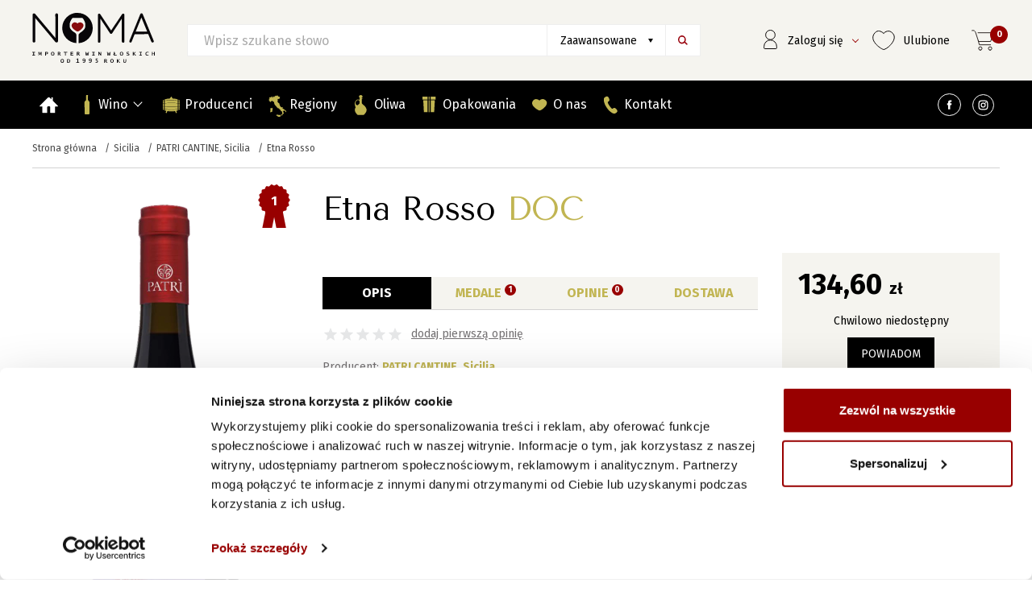

--- FILE ---
content_type: text/html; charset=UTF-8
request_url: https://www.winawloskie.pl/etna-rosso-1214.html
body_size: 10209
content:
<!DOCTYPE html><html lang="pl"><head><meta charset="UTF-8"><meta http-equiv="X-UA-Compatible" content="IE=edge"><meta name="viewport" content="width=device-width, initial-scale=1.0"><title>Etna Rosso - PATRI CANTINE, Sicilia - Wina Włoskie</title><meta name="description" content="Zapraszamy do zakupu wina Etna Rosso wyprodukowanego przez  PATRI CANTINE, Sicilia w sklepie Wina Włoskie" /><meta name="robots" content="index, follow, all" /><meta name="revisit-after" content="1 days" /><link rel="shortcut icon" href="/szablony/public/img/favicon.ico" type="image/x-icon" /><link rel="apple-touch-icon" sizes="76x76" href="/szablony/public/img/favicon-76.png" /><link rel="apple-touch-icon" sizes="120x120" href="/szablony/public/img/favicon-120.png" /><link rel="apple-touch-icon" sizes="152x152" href="/szablony/public/img/favicon-152.png" /><link rel="icon" href="/szablony/public/img/favicon.png" sizes="32x32" /><link rel="icon" href="/szablony/public/img/favicon-192.png" sizes="192x192" /><link rel="apple-touch-icon-precomposed" href="/szablony/public/img/favicon-128.png" /><meta name="msapplication-TileImage" content="/szablony/public/img/favicon-128.png" /><link rel="shortcut icon" href="/szablony/public/img/favicon.png?rev=1" type="image/x-icon" /><link rel="preconnect" href="https://fonts.googleapis.com"><link rel="preconnect" href="https://fonts.gstatic.com" crossorigin><link rel="stylesheet" href="https://fonts.googleapis.com/css2?family=Fira+Sans:wght@300;400;500;700&family=Tenor+Sans&display=swap" rel="stylesheet"><link rel="stylesheet" href="/szablony/public/css/style.min.css"><link rel="stylesheet" href="/szablony/public/css/style-product.min.css">                <script id="Cookiebot" src="https://consent.cookiebot.com/uc.js" data-cbid="45b2d177-5c08-436d-8273-98784d5cd741" data-blockingmode="auto" type="text/javascript"></script>
            
            <!-- Global site tag (gtag.js) - Google Analytics -->
            <script async src="https://www.googletagmanager.com/gtag/js?id=UA-1810948-1"></script>
            <script nonce="FWfzxOggNgaF04aAzAqr8Cddlo2XyQe1l0DdLm1Q">
              window.dataLayer = window.dataLayer || [];
              function gtag(){dataLayer.push(arguments);}
              gtag('js', new Date());
              gtag('config', 'UA-1810948-1');
            </script>
            </head><body  ><header class="header"><div class="container container--max"><div class="header__bottom"><div class="header__left"><button class="nav-toggle"><span class="one"></span><span class="two"></span><span class="three"></span></button><a href="/" class="header__logo"><img src="/szablony/public/img/logo.svg" alt="" width="152" height="62"></a></div><form action="/sklep-wina-wloskie/" class="form--search"><input type="search" name="q" placeholder="Wpisz szukane słowo"><button class="btn--advanced" type="button">Zaawansowane</button><button class="btn--search" type="submit"><span class="sr-only"></span></button><div class="row form-advanced" id="form-advanced"><button class="form-advanced-close" type="button"></button><fieldset class="col-12 fa__select-wrapper"><div class="select-wrapper"><select name="region"><option value="0">region</option><option value="6">Abruzzo</option><option value="25">Calabria</option><option value="10">Campania</option><option value="3">Emilia-Romagna</option><option value="7">Friuli-Venezia Giulia</option><option value="8">Lombardia</option><option value="5">Marche</option><option value="1">Piemonte</option><option value="11">Puglia</option><option value="22">Sardegna</option><option value="12">Sicilia</option><option value="2">Toscana</option><option value="15">Trentino-Alto Adige</option><option value="4">Umbria</option><option value="9">Veneto</option><option value="23">Włochy</option></select></div><div class="select-wrapper"><select name="producent"><option value="0">producent</option><option value="38">A.MANO, Castellaneta, Puglia</option><option value="10">ABBAZIA MONTE OLIVETO, San Gimignano, Toscana</option><option value="150">ALBERTO BARTALI, Toscana</option><option value="110">ARINI CANTINE, Marsala, Sicilia</option><option value="163">AZIENDA AGRICOLA, LA MAGNOLIA, Friuli</option><option value="67">BARONE MONTALTO MGM, Santa Ninfa, Sicilia</option><option value="28">BELLAVISTA  Azienda Agricola, Erbusco, Lombardia</option><option value="31">BOSCO DEL MERLO, Pravisdomini, Friuli</option><option value="24">CA' BOLANI TENUTA, Cervignano del Friuli, Friuli</option><option value="8">CASTELLO D'ALBOLA, Radda in Chianti, Toscana</option><option value="5">CASTELLO DEL POGGIO, Portacomaro d'Asti, Piemonte</option><option value="13">CASTELLO DI QUERCETO, Greve in Chianti, Toscana</option><option value="131">CAVIRO APRIMONDO, Emilia-Romagna</option><option value="129">CAVIRO APRIMONDO, Puglia</option><option value="130">CAVIRO APRIMONDO, Sicilia</option><option value="148">CAVIRO NOVEBOLLE, Emilia-Romagna</option><option value="141">CAVIRO TAVERNELLO, Emilia-Romagna</option><option value="142">CAVIRO TERRE FORTI, Emilia-Romagna</option><option value="138">CAVIRO TERRE FORTI, Sicilia</option><option value="140">CAVIRO TERRE FORTI, Veneto</option><option value="159">CAVIRO, BRUMALE, Abruzzo</option><option value="158">CAVIRO, BRUMALE, Emilia-Romagna</option><option value="160">CAVIRO, BRUMALE, Sicilia</option><option value="162">CESARI GERARDO, Veneto</option><option value="157">COLACINO WINES, Marzi, Calabria</option><option value="111">CORTE FIGARETTO, Veneto</option><option value="84">CUVAGE S.R.L., Aque Terme, Piemonte</option><option value="161">DELLA GHERARDESCA, Toscana</option><option value="128">ENZO BARTOLI, Piemonte</option><option value="103">FOSS MARAI, Guia di Valdobbiadene, Veneto</option><option value="3">ICARDI, Castiglione Tinella, Piemonte</option><option value="104">IORIO CANTINE, Torrecuso, Campania</option><option value="156">JASCI Donatello, Vasto, Abruzzo</option><option value="137">LEONARDO DA VINCI Cantine, 1502 DA VINCI IN ROMAGNA, Emilia-Romagna</option><option value="145">LEONARDO DA VINCI Cantine, I CAPOLAVORI, Emilia-Romagna</option><option value="11">LEONARDO DA VINCI Cantine, Vinci, Toscana</option><option value="147">LUIGI SGARZI, Emilia-Romagna</option><option value="66">MÁTÉ, Podere Il Falconaio di Ferenc Máté, Montalcino, Toscana</option><option value="17">MEDICI ERMETE & FIGLI, , Emilia-Romagna</option><option value="146">MGM DON MANNARONE, Sicilia</option><option value="133">MGM ITINERA, Abruzzo</option><option value="134">MGM ITINERA, Puglia</option><option value="135">MGM ITINERA, Sicilia</option><option value="132">MGM ITINERA, Veneto</option><option value="92">MGM Rinforzo, Forli, Puglia</option><option value="98">MGM Zironda, Forli, Veneto</option><option value="7">MONTALCINO Cantina, Montalcino, Toscana</option><option value="73">MONTE TONDO, Veneto</option><option value="90">MONTECAMPO, ZONIN, Gambellara, Veneto</option><option value="30">PALADIN, Annone Veneto</option><option value="149">PATRI CANTINE, Sicilia</option><option value="63">PETRA, Maremma, San Lorenzo Alto, Toscana</option><option value="2">PIO CESARE, Alba, Piemonte</option><option value="116">PODERI ALDO CONTERNO, Piemonte</option><option value="85">PODERI DAL NESPOLI S.r.l., Nespoli, Emilia-Romagna</option><option value="42">PRINCIPI DI BUTERA, Butera-Caltanisetta, Sicilia</option><option value="154">ROENO VON BLUMEN, Alto Adige</option><option value="100">ROENO, Trentino</option><option value="144">ROENO, Veneto</option><option value="108">ROMANGIA Cantina, Sardegna</option><option value="35">SALVALAI, Quinzano, Veneto</option><option value="166">TENUTA DI BIBBIANO, Toscana</option><option value="165">TENUTA SAN GUIDO, Toscana</option><option value="155">TERRE CEVICO, Lugo, Emilia-Romagna</option><option value="36">TERREDORA,  Montefusco, Campania</option><option value="164">TERUZZI, Terra Moretti, Toscana</option><option value="153">TORREVENTO, Puglia</option><option value="105">VALTIDONE Cantina, Borgonovo, Emilia-Romagna</option><option value="82">VARVAGLIONE Vigne e Vini, Leporano, Puglia</option><option value="101">VIGNAMATO, Ancona, Marche</option><option value="21">ZACCAGNINI Cantina, Bolognano, Abruzzo</option><option value="151">ZAMPERONI DISTILLATI, Veneto</option><option value="113">ZONIN IL BOSCO, Lombardia</option><option value="33">ZONIN, Gambellara, Veneto</option></select></div><div class="select-wrapper"><select name="typ"><option value="0">typ wina</option><option value="21" >wytrawne</option><option value="22" >półwytrawne</option><option value="24" >słodkie</option><option value="30" >półsłodkie</option><option value="25" >musujące (spumante)</option><option value="29" >lekko musujące (frizzante)</option><option value="27" >biologiczne</option><option value="39" >wegańskie</option><option value="28" >marsale</option><option value="40" >spokojne</option><option value="41" >wino bezalkoholowe</option></select></div><div class="select-wrapper"><select name="pojemnosc"><option value="0">pojemność</option><option value="187" >187 ml</option><option value="200" >200 ml</option><option value="250" >250 ml</option><option value="375" >375 ml</option><option value="500" >500 ml</option><option value="750" >750 ml</option><option value="1500" >1500 ml</option><option value="2000" >2000 ml</option><option value="3000" >3000 ml</option><option value="5000" >5000 ml</option><option value="6000" >6000 ml</option></select></div></fieldset><div class="col-sm-6 col-lg-4"><fieldset><h3><img src="/szablony/public/img/wyglad.svg" alt="" width="58" height="29">Wygląd</h3><ul class="open list__2col"><li><strong>Barwa</strong><ul><li class="form-radio"><input id="barwa-1-1" type="checkbox" name="kolor[]" value="1"><label for="barwa-1-1">białe</label></li><li class="form-radio"><input id="barwa-1-2" type="checkbox" name="kolor[]" value="2"><label for="barwa-1-2">czerwone</label></li><li class="form-radio"><input id="barwa-1-3" type="checkbox" name="kolor[]" value="3"><label for="barwa-1-3">różowe</label></li><li class="form-radio"><input id="barwa-1-4" type="checkbox" name="kolor[]" value="4"><label for="barwa-1-4">pomarańczowe</label></li></ul></li><li><strong>Styl</strong><ul><li class="form-radio"><input id="styl-2-1" type="checkbox" name="typ[]" value="40"><label for="styl-2-1">spokojne</label></li><li class="form-radio"><input id="styl-2-2" type="checkbox" name="typ[]" value="29"><label for="styl-2-2">lekko musujace</label></li><li class="form-radio"><input id="styl-2-3" type="checkbox" name="typ[]" value="25"><label for="styl-2-3">musujące</label></li></ul></li></ul></fieldset><fieldset><div class="inputs-group__nav"><h3 class="noactive"><img src="/szablony/public/img/zapach.svg" alt="" width="58" height="32">Aromat</h3><div class="form-checkbox m-b-0"><input id="aktywujAromat" type="checkbox" name="aktywujAromat" value="1" class="activateParmeters"><label for="aktywujAromat" style="height:31px"><span class="sr-only">Aktywuj parametr aromat</span></label></div></div><div class="inputs-group__wrapper noactive"><span>delikatny</span><span>intensywny</span><div class="inputs-group" id="aktywujAromat-items"><input id="aromat1" class="noserialize" type="radio" name="aromat" value="1" disabled><label class="label-checked nopress" for="aromat1"></label><input id="aromat2" class="noserialize" type="radio" name="aromat" value="2" disabled><label class="label-checked nopress" for="aromat2"></label><input id="aromat3" class="noserialize" type="radio" name="aromat" value="3" disabled><label class="label-checked nopress" for="aromat3"></label><input id="aromat4" class="noserialize" type="radio" name="aromat" value="4" checked><label class="nopress" for="aromat4"></label><input id="aromat5" class="noserialize" type="radio" name="aromat" value="5" disabled><label class="nopress" for="aromat5"></label><input id="aromat6" class="noserialize" type="radio" name="aromat" value="6" disabled><label class="nopress" for="aromat6"></label></div></div></fieldset></div><div class="col-sm-6 col-lg-8"><div class="row"><div class="col-lg-6"><fieldset id="aktywujSmak-items"><div class="inputs-group__nav"><h3 class="noactive"><img src="/szablony/public/img/smak.svg" width="58" height="32" alt="">Smak</h3><div class="form-checkbox m-b-0"><input id="aktywujSmak" type="checkbox" name="aktywujSmak" value="1" class="activateParmeters"><label for="aktywujSmak" style="height:31px"><span class="sr-only">Aktywuj parametr smak</span></label></div></div><div class="group__wrapper noactive" ><strong>smak:</strong><div class="inputs-group__wrapper "><span>słodkie</span><span>wytrawne</span><div class="inputs-group"><input id="smak1" class="noserialize" type="radio" name="smak" value="1" disabled><label class="label-checked nopress" for="smak1"></label><input id="smak2" class="noserialize" type="radio" name="smak" value="2" disabled><label class="label-checked nopress" for="smak2"></label><input id="smak3" class="noserialize" type="radio" name="smak" value="3" disabled><label class="label-checked nopress" for="smak3"></label><input id="smak4" class="noserialize" type="radio" name="smak" value="4" checked disabled><label class="nopress" for="smak4"></label><input id="smak5" class="noserialize" type="radio" name="smak" value="5" disabled><label class="nopress" for="smak5"></label><input id="smak6" class="noserialize" type="radio" name="smak" value="6" disabled><label class="nopress" for="smak6"></label></div></div></div><div class="group__wrapper noactive"><strong>budowa:</strong><div class="inputs-group__wrapper "><span>lekkie</span><span>ciężkie</span><div class="inputs-group"><input id="budowa1" class="noserialize" type="radio" name="budowa" value="1" disabled><label class="label-checked nopress" for="budowa1"></label><input id="budowa2" class="noserialize" type="radio" name="budowa" value="2" disabled><label class="label-checked nopress" for="budowa2"></label><input id="budowa3" class="noserialize" type="radio" name="budowa" value="3" disabled><label class="label-checked nopress" for="budowa3"></label><input id="budowa4" class="noserialize" type="radio" name="budowa" value="4" checked disabled><label class="nopress" for="budowa4"></label><input id="budowa5" class="noserialize" type="radio" name="budowa" value="5" disabled><label class="nopress" for="budowa5"></label><input id="budowa6" class="noserialize" type="radio" name="budowa" value="6" disabled><label class="nopress" for="budowa6"></label></div></div></div><div class="group__wrapper noactive"><strong>oczekiwania:</strong><div class="inputs-group__wrapper "><span>łatwe</span><span>absorbujące</span><div class="inputs-group"><input id="oczekiwania1" class="noserialize" type="radio" name="oczekiwania" value="1" disabled><label class="label-checked nopress" for="oczekiwania1"></label><input id="oczekiwania2" class="noserialize" type="radio" name="oczekiwania" value="2" disabled><label class="label-checked nopress" for="oczekiwania2"></label><input id="oczekiwania3" class="noserialize" type="radio" name="oczekiwania" value="3" disabled><label class="label-checked nopress" for="oczekiwania3"></label><input id="oczekiwania4" class="noserialize" type="radio" name="oczekiwania" value="4" checked disabled><label class="nopress" for="oczekiwania4"></label><input id="oczekiwania5" class="noserialize" type="radio" name="oczekiwania" value="5" disabled><label class="nopress" for="oczekiwania5"></label><input id="oczekiwania6" class="noserialize" type="radio" name="oczekiwania" value="6" disabled><label class="nopress" for="oczekiwania6"></label></div></div></div></fieldset></div><div class="col-lg-6"><fieldset><h3 class="noactive">Cena</h3><ul class="open list__2col"><li class="form-checkbox"><input id="cena-2-1" type="checkbox" name="ceny[]" value="1"><label for="cena-2-1">0 - 20 zł</label></li><li class="form-checkbox"><input id="cena-2-2" type="checkbox" name="ceny[]" value="2"><label for="cena-2-2">20 - 30 zł</label></li><li class="form-checkbox"><input id="cena-2-3" type="checkbox" name="ceny[]" value="3"><label for="cena-2-3">30 - 40 zł</label></li><li class="form-checkbox"><input id="cena-2-4" type="checkbox" name="ceny[]" value="4"><label for="cena-2-4">40 - 50 zł</label></li><li class="form-checkbox"><input id="cena-2-5" type="checkbox" name="ceny[]" value="5"><label for="cena-2-5">50 - 60 zł</label></li><li class="form-checkbox"><input id="cena-2-6" type="checkbox" name="ceny[]" value="6"><label for="cena-2-6">60 - 70 zł</label></li><li class="form-checkbox"><input id="cena-2-7" type="checkbox" name="ceny[]" value="7"><label for="cena-2-7">70 - 100 zł</label></li><li class="form-checkbox"><input id="cena-2-8" type="checkbox" name="ceny[]" value="8"><label for="cena-2-8">100 - 150 zł</label></li><li class="form-checkbox"><input id="cena-2-9" type="checkbox" name="ceny[]" value="9"><label for="cena-2-9">150 - 200 zł</label></li><li class="form-checkbox"><input id="cena-2-10" type="checkbox" name="ceny[]" value="10"><label for="cena-2-10">powyżej 200 zł</label></li></ul></fieldset></div><div class="col-12"><fieldset><h3 class="m-b-10">Dodatkowe</h3><ul class="open list__2col list__4col"><li class="form-checkbox"><input id="dodatkowe-2-1" type="checkbox" name="jednoszczepowe" value="jednoszczepowe"><label for="dodatkowe-2-1">jednoszczepowe</label></li><li class="form-checkbox"><input id="dodatkowe-2-2" type="checkbox" name="beczka" value="beczka"><label for="dodatkowe-2-2">beczka</label></li><li class="form-checkbox"><input id="dodatkowe-2-3" type="checkbox" name="blend" value="blend"><label for="dodatkowe-2-3">blend</label></li><li class="form-checkbox"><input id="dodatkowe-2-4" type="checkbox" name="bezbeczki" value="bezbeczki"><label for="dodatkowe-2-4">bez beczki</label></li></ul></fieldset></div></div></div><button class="btn--search2" type="submit">Wyszukaj</button></div></form><div class="nav__right-box"><div class="header__login header__right-item"><button class="header__login-btn"><img src="/szablony/public/img/login.svg" alt="" width="17" height="24"><span class="no--mobile"><span>Zaloguj się </span></span></button><div class="header__login-box"><strong>Zaloguj się</strong><form action="/logowanie/" method="post"><input type="hidden" name="__csrf__token__" id="frm_csrf" value="Zp8ZPovAuCn9fWJDylvA74AK" /><input type="text" name="login" placeholder="Login (adres e-mail)"><input type="password" name="haslo" placeholder="Hasło"><button class="btn--black  btn--100">Zaloguj</button></form><a href="/przywroc-haslo/" class="link link--center">Przypomnij hasło</a><strong>Nie masz konta?</strong><a class="btn--black btn--100" href="/rejestracja/">Rejestracja</a></div></div><a href="/ulubione/" class="header__shopping header__right-item "><img src="/szablony/public/img/stalezakupy.svg" alt="" width="28" height="24" ><span class="ulubioneIle"></span><span class="no--mobile">Ulubione</span></a><div class="header__cart header__right-item"><button class="header__cart-btn beforeFirstClick"><img src="/szablony/public/img/cart.svg" alt="" width="28" height="26"><span class="header__cart-nr">0</span></button><div class="header__cart-box"><h2>Koszyk</h2><span class="info--green">Dodano do koszyka</span><button class="btn--close btn-close-cart"></button><div class='text-center cart--empty m-t-30'><img src='/szablony/public/img/koszyk.svg' alt=''><div class='login-in'><h3 class='m-t-30 bold'>Nie widzisz swoich produktów w koszyku?</h3><p class='m-b-20'>Masz w koszyku na swoim koncie dodane produkty?<br>Zaloguj się aby je zobaczyć.</p><div class='m-b-20'><a href='/logowanie/' class='btn' >Logowanie</a></div></div></div><ul class="header__cart-wrapper"></ul><div class="info--red cart-free-shipping">Do darmowej dostawy brakuje: <strong id="cart-free-shipping__price">19 zł</strong></div><ul class="header__cart-sum"><li>Wartość koszyka:<span id="header-cart-sum"></span></li><li>Koszt dostawy:<span id="header-cart-del"></span></li></ul><div class="text-center"><a href="/koszyk/" class="btn--black" rel="nofollow">Pokaż koszyk </a><button class=" link link--center btn-close-cart2">Wróć do zakupów</button></div></div></div></div></div></div><nav class="nav"><div class="container"><ul class="menu-1"><li><a href="/" class="menu-item-sg"><img class="menu-item-sg-z" src="/szablony/public/img/ico/ico-home.svg" alt="" width="27" height="27"><img class="menu-item-sg-b" src="/szablony/public/img/ico/ico-home-white.svg" alt="" width="27" height="27"><span >Strona główna</span></a></li><li><a  href="/sklep-wina-wloskie/" title="Sklep Wina Włoskie"><img src="/szablony/public/img/ico/ico-wino.svg" alt="" width="30" height="30">Wino</a><span class="menu__item--has-children"></span><div class="submenu-2"><ul class="menu-2"><li><a href="#">Kolor</a><ul class="menu-3"><li><a href="/wino-biale/">białe</a></li><li><a href="/wino-czerwone/">czerwone</a></li><li><a href="/wino-rozowe/">różowe</a></li></ul></li><li><a href="#">Styl</a><ul class="menu-3"><li><a href="/wina-wloskie-spokojne/">spokojne</a></li><li><a href="/wina-wloskie-lekko-musujace-frizzante/">lekko musujące (frizzante)</a></li><li><a href="/wina-wloskie-musujace-spumante/">musujące (spumante)</a></li></ul></li><li><a href="#">Smak</a><ul class="menu-3"><li><a href="/wina-wloskie-wytrawne/">wytrawne</a></li><li><a href="/wina-wloskie-polwytrawne/">półwytrawne</a></li><li><a href="/wina-wloskie-slodkie/">słodkie</a></li><li><a href="/wina-wloskie-polslodkie/">półsłodkie</a></li><li><a href="/wina-wloskie-biologiczne/">biologiczne</a></li><li><a href="/wina-wloskie-weganskie/">wegańskie</a></li><li><a href="/wina-wloskie-marsale/">marsale</a></li></ul></li><li><a href="#">Aromat</a><ul class="menu-3"><li><a href="/wina-wloskie-aromat-delikatny/">delikatny</a></li><li><a href="/wina-wloskie-aromat-intensywny/">intensywny</a></li></ul></li><li><a href="#">Top kategorie</a><ul class="menu-3"><li><a href="/promocje/">promocje</a></li><li><a href="/nowosci/">nowości</a></li><li><a href="/bestsellery/">bestsellery</a></li><li><a href="/wino-bezalkoholowe/">wino bezalkoholowe</a></li><li><a href="/wina-codzienne/">wina codzienne</a></li></ul></li><li><a href="#">Cena</a><ul class="menu-3"><li><a href="/wina-wloskie-do-20-zl/">do 20 zł</a></li><li><a href="/wina-wloskie-20-30-zl/">20 - 30 zł</a></li><li><a href="/wina-wloskie-30-40-zl/">30 - 40 zł</a></li><li><a href="/wina-wloskie-40-50-zl/">40 - 50 zł</a></li><li><a href="/wina-wloskie-50-60-zl/">50 - 60 zł</a></li><li><a href="/wina-wloskie-60-70-zl/">60 - 70 zł</a></li><li><a href="/wina-wloskie-70-100-zl/">70 - 100 zł</a></li><li><a href="/wina-wloskie-100-150-zl/">100 - 150 zł</a></li><li><a href="/wina-wloskie-150-200-zl/">150 - 200 zł</a></li><li><a href="/wina-wloskie-powyzej-200/">powyżej 200 zł</a></li></ul></li></ul><ul class="menu-bottom"><li><a href="/wina-na-wesele/"><img src="/szablony/public/img/menu-1.jpg" alt=""><span>Wina na wesele</span></a></li><li><a href="/wina-na-prezent/"><img src="/szablony/public/img/menu-2.jpg" alt=""> <span>Wina na prezent</span></a></li><li><a href="/wina-wloskie-weganskie/"><img src="/szablony/public/img/menu-3.jpg" alt=""> <span>Wina wegańskie</span></a></li><li><a href="/wina-kolekcjonerskie/"><img src="/szablony/public/img/menu-4.jpg" alt=""> <span>Wina kolekcjonerskie</span></a></li></ul></div></li><li><a  href="/producenci/"><img src="/szablony/public/img/ico/ico-producenci.svg" alt="" width="30" height="30">Producenci</a></li><li><a  href="/regiony/"><img src="/szablony/public/img/ico/ico-regiony.svg" alt="" width="30" height="30">Regiony</a></li><li><a  href="/oliwa-extra-vergine/"><img src="/szablony/public/img/ico/ico-oliwa.svg" alt="" width="30" height="30">Oliwa</a></li><li><a  href="/opakowania/"><img src="/szablony/public/img/ico/ico-opakowania.svg" alt="" width="30" height="30">Opakowania</a></li><li><a  href="/o-nas/"><img src="/szablony/public/img/ico/ico-onas.svg" alt="" width="30" height="30">O nas</a></li><li><a  href="/kontakt/"><img src="/szablony/public/img/ico/ico-kontakt.svg" alt="" width="30" height="30">Kontakt</a></li><li class="m-l-auto menu-social menu-social-fb"><a href="https://www.facebook.com/nomawinawloskie/"><img src="/szablony/public/img/fb.svg" alt="" width="29" height="28"></a></li><li class="menu-social menu-social-insta"><a href="https://www.instagram.com/noma_wina_wloskie/"><img src="/szablony/public/img/insta.svg" alt="" width="27" height="27"></a></li></ul></div></nav></header><div class="container"><ul class="breadcrumbs"><li><a href="/" title="Strona główna">Strona główna</a></li><li><a href="/regiony/sicilia/" title="Sicilia">Sicilia</a></li><li><a href="/producenci/patri-cantine-sicilia/" title="PATRI CANTINE, Sicilia">PATRI CANTINE, Sicilia</a></li><li><span>Etna Rosso</span></li></ul></div><section><div class="container card product__parent" data-id="1214"><div class="card__left"><div class="card__left--wrapper"><span class="card__nr"><img loading="lazy" class="lazy" data-src="/szablony/public/img/kotylion.svg" alt="" width="40" height="54"><span>1</span></span><div class="card-product__images"><div class="images__big"><a data-id="img-1" data-nr="1" class="active zoomple imgB__item" href="/_pliki_/produkty/1214/etna-rosso.webp"><img src="/_pliki_/produkty/1214/etna-rosso.webp" alt="Etna Rosso" width="220" height="730"></a><span class="zoom"></span></div></div><a class="card__pdf" href="/pdf/?id=1214" rel="nofollow" target="_blank"><img loading="lazy" class="lazy" data-src="/szablony/public/img/download.svg" alt="" width="29" height="39">pobierz pdf z&nbsp;informacjami o&nbsp;produkcie</a><div class="card__help"><h4>Kochamy włoskie wino!</h4><div class="help__item"><img loading="lazy" class="lazy" data-src="/szablony/public/img/transport.svg" alt="" width="55" height="40"><strong>Darmowa, superszybka dostawa</strong><span>Przy zamówieniach powyżej 280 zł</span></div><div class="help__item"><img loading="lazy" class="lazy" data-src="/szablony/public/img/infolinia.svg" alt="" width="55" height="40"><strong>Pomoc konsultanta online</strong><span class="nowrap">Zadzwoń do nas:&nbsp;<a href="tel:+48586615516"><strong> 58 661 55 16</strong></a></span></div></div></div></div><div class="card__right-wrapper"><div class="card__right"><h1>Etna Rosso <span class="speech-bubble">DOC<span>Klasa jakości, którą posiada 321 określonych stref kontrolowanego pochodzenia wina.</span></span></h1><div class="card__des"><ul class="card__nav"><li><a class="active" href="#karta-opis">Opis</a></li><li><a href="#karta-medale">Medale <span>1</span></a></li><li><a href="#karta-opinie">Opinie <span>0</span></a></li><li><a href="#karta-dostawa">Dostawa</a></li></ul><div class="p-list__sw"><div class="p-list__star"><span class="star m-r-5"><span style="width:0px"></span></span><a href="#karta-opinie" class="underline add-new-opinion nowrap"> dodaj pierwszą opinię</a></div></div><div class="p-list__pr">Producent: <a href="/producenci/patri-cantine-sicilia/" title="PATRI CANTINE, Sicilia">PATRI CANTINE, Sicilia</a></div><ul class="p-list__data"><li><span>Zawartość alkoholu:</span> <strong>13.5%</strong></li><li><span>Rocznik:</span> <strong>2021</strong></li><li><span>Rodzaj:</span> <strong>wytrawne        </strong></li><li><span>Pojemność:</span> <strong>750 ml</strong></li><li><span>Region:</span> <strong>Sicilia</strong></li><li><span>Barwa:</span> <strong>czerwone</strong></li><li><span>Beczka:</span> <strong>tak</strong></li></ul><article id="karta-opis" class="card__article"><h2>Opis</h2><p><span style="font-size: 8.5pt; font-family: 'Verdana',sans-serif; color: black;">Syn mitycznego terytorium bogatego w historię. Przesiąknięte popiołem winnice&nbsp;i wulkaniczne gleby ''wykute ogniem Olbrzyma" rodzą wspaniałe owoce&nbsp;o oryginalnym charakterze, kt&oacute;re czynią ten obszar wyjątkowym na skalę światową.&nbsp;Wysoka selekcja gron i prastare odmiany Nerello pozwalają na otrzymanie&nbsp;eleganckiego wina o wielkiej osobowości.</span></p>
<p style="font-variant-ligatures: normal; font-variant-caps: normal; orphans: 2; text-align: start; widows: 2; -webkit-text-stroke-width: 0px; text-decoration-thickness: initial; text-decoration-style: initial; text-decoration-color: initial; word-spacing: 0px;"><span style="font-size: 8.5pt; font-family: 'Verdana',sans-serif; color: black;">Wino o jasnej rubinowej barwie w kieliszku, typowa dla odmian, z kt&oacute;rych jest produkowane. Bogaty i elegancki bukiet czerwonych owoc&oacute;w przypominający&nbsp;poziomki i maliny, otoczony kwiatowymi nutami fiołka wzbogaconymi subtelnymi i przyjemnymi korzennymi i prażonymi aromatami, takimi jak: łupina orzecha włoskiego, cynamon, gałka muszkatołowa, liście tytoniu i ziarna kakao. Okrągłe i strukturalne, bardzo eleganckie wino z dojrzałymi taninami i typową mineralnością. Świetna r&oacute;wnowaga i trwałość smaku, kt&oacute;ra w finale&nbsp;powtarza profil aromatyczny.</span></p>
<p style="font-variant-ligatures: normal; font-variant-caps: normal; orphans: 2; text-align: start; widows: 2; -webkit-text-stroke-width: 0px; text-decoration-thickness: initial; text-decoration-style: initial; text-decoration-color: initial; word-spacing: 0px;"><span style="font-size: 8.5pt; font-family: 'Verdana',sans-serif; color: black;">Dojrzewanie: 14 miesięcy w barrique.</span></p>
<p style="font-variant-ligatures: normal; font-variant-caps: normal; orphans: 2; text-align: start; widows: 2; -webkit-text-stroke-width: 0px; text-decoration-thickness: initial; text-decoration-style: initial; text-decoration-color: initial; word-spacing: 0px;"><span style="font-size: 8.5pt; font-family: 'Verdana',sans-serif; color: black;">Grona:&nbsp;80% Nerello Mascalese - 20% Nerello Cappuccio (Mantellato)</span></p>
<p style="font-variant-ligatures: normal; font-variant-caps: normal; orphans: 2; text-align: start; widows: 2; -webkit-text-stroke-width: 0px; text-decoration-thickness: initial; text-decoration-style: initial; text-decoration-color: initial; word-spacing: 0px;"><span style="font-size: 8.5pt; font-family: 'Verdana',sans-serif; color: black;">Nagrody:</span></p>
<p style="font-variant-ligatures: normal; font-variant-caps: normal; orphans: 2; text-align: start; widows: 2; -webkit-text-stroke-width: 0px; text-decoration-thickness: initial; text-decoration-style: initial; text-decoration-color: initial; word-spacing: 0px;"><strong><span style="font-size: 8.5pt; font-family: 'Verdana',sans-serif; color: black;">2021 - Dwa kieliszki Gambero Rosso&nbsp;</span></strong></p><div class="card__was"><div><h3 class="active"><img loading="lazy" class="lazy" data-src="/szablony/public/img/wyglad.svg" alt="" width="58" height="29">Wygląd</h3><ul><li><strong>Barwa:</strong> czerwone</li> <li><strong>Styl:</strong> spokojne   </li> </ul></div></div><ul class="card__use"><li><strong>Temperatura serwowania:</strong><img class="m-r-10" loading="lazy" class="lazy" data-src="/szablony/public/img/termometr.svg" alt="" width="14" height="36">18 °C</li><li class="card__use-cook"><strong>Sugestie kulinarne:</strong><ul ><li class="speech-bubble"><img loading="lazy" class="lazy" data-src="/szablony/public/img/ico-card/ico-7.svg" alt="Drób" width="50" height="50"><span>Drób</span></li></ul></li></ul></article><article id="karta-medale" class="card__article"><h2>Medale (1)</h2><ul class="medal__item"><li><img loading="lazy" class="lazy" data-src="/_pliki_/medale/17006451626588.jpg" alt="Gambero Rosso 2024 - Dwa kieliszki dla rocznika 2021" width="100" height="100"><strong>Gambero Rosso 2024 - Dwa kieliszki dla rocznika 2021</strong></li></ul></article><article id="karta-opinie" class="card__article"><h2>Opinie</h2><div class="card__opinion"><p>Aby dokonać oceny produktu, musisz zalogować się do sklepu oraz dokonać zakupu produktu.</p></div></article><article id="karta-dostawa" class="card__article accordion active"><button><strong class="btn-h2">Dostawa</strong> <span>zobacz szczegóły</span></button></h2><div class="accordion-panel"><p>KOSZTY WYSYŁKI</p>
<p>a) Płatność przelewem:</p>
<p>- poniżej 280,00 zł brutto - koszt dostawy wynosi 24,60 zł brutto,<br /> - powyżej 280,00 zł brutto - sprzedawca pokrywa koszt przesyłki.</p>
<p>b) Płatność got&oacute;wka przy odbiorze:</p>
<p>- poniżej 280,00 zł brutto - koszt dostawy wynosi 24,60 zł brutto + koszt opłaty za pobraniem (6 zł brutto),<br /> - powyżej 280,00 zł brutto - kupujący pokrywa tylko koszt opłaty za pobraniem (6 zł brutto).</p>
<p>c) przy zam&oacute;wieniach złożonych w piątek do godziny 14:00 istnieje możliwość zam&oacute;wienia dostawy w sobotę - dopłata do tej wysyłki wynosi 24,60 zł.</p>
<p>Odbi&oacute;r osobisty Towaru możliwy jest w naszej Enotece mieszczącej się w Gdyni przy ul. Janka Wiśniewskiego 20, od poniedziałku do piątku w godzinach od 8:30 do 16:30. Przy odbiorze osobistym Klient nie ponosi żadnych koszt&oacute;w dostawy w tym opłat związanych z osobistym odbiorem Towaru.</p>
<p>Przesyłki dostarczane są w ciągu 2 dni od dnia wydania ich przewoźnikowi.</p>
<p>Dostawa zam&oacute;wionych Towar&oacute;w odbywa się poprzez firmę transportową Poczta Polska usługę Pocztex. Prosimy&nbsp;o dokładne sprawdzenie przesyłki:&nbsp;wyciek z kartonu, owinięcie folią stretch,&nbsp;nieforemne opakowanie mogą świadczyć o uszkodzeniu towaru. W tej sytuacji prosimy o odmowę przyjęcia paczki i skontaktowanie się z naszymi pracownikami pod nr telefonu 58 661 00 41.</p></div></article></div><div class="p-list__right"><div class="p-list__bg"><div class="p-list__price">134,60 <small>zł</small></div><div class="text-center"><span class="text--main bold">Chwilowo niedostępny</span><button class="btn--black m-t-10 btn--getInfo btn--light btn--modal btn-modal-js" data-modal="dialog-powiadom">Powiadom</button></div><button class="constant-cart"><span>Do ulubionych</span></button></div></div></div></div></div></section><section class="mp-product bg--paper"><div class="container owl-carousel__wrapper"><h2 class="h--line"><span><a href="/producenci/patri-cantine-sicilia/" title="PATRI CANTINE, Sicilia">PATRI CANTINE, Sicilia</a> ma w swojej ofercie również:</span></h2><div class="owl-carousel--loop"><button class="owl-carousel__btn owl-carousel__btn--left"></button><div class="row row--5 owl-carousel__row"><div class="col-6 col-md-4 col-xl-2 owl-carousel__item"><div class="product__item product__link product__parent" data-id="1213"><figure class="product__figure"><img loading="lazy" class="lazy" data-src="/_pliki_/produkty/1213/etna-bianco.jpg" alt="Etna Bianco"></figure><h3><a href="/etna-bianco-1213.html" title="Etna Bianco">Etna Bianco</a></h3><div class="product__price-box"><span class="product__price">134,60 zł</span></div><div class="product__btn-box"><div class="btn--form"><input type="number" value="1" min="1" max="200"><button>Do koszyka</button></div><button class="constant-cart"></button></div></div></div><div class="col-6 col-md-4 col-xl-2 owl-carousel__item"><div class="product__item product__link product__parent" data-id="1217"><figure class="product__figure"><img loading="lazy" class="lazy" data-src="/_pliki_/produkty/1217/frappato-sicilia.jpg" alt="Frappato Sicilia"></figure><h3><a href="/frappato-sicilia-1217.html" title="Frappato Sicilia">Frappato Sicilia</a></h3><div class="product__price-box"><span class="product__price">92,00 zł</span></div><div class="product__btn-box"><div class="btn--form"><input type="number" value="1" min="1" max="200"><button>Do koszyka</button></div><button class="constant-cart"></button></div></div></div><div class="col-6 col-md-4 col-xl-2 owl-carousel__item"><div class="product__item product__link product__parent" data-id="1316"><figure class="product__figure"><img loading="lazy" class="lazy" data-src="/_pliki_/produkty/1316/grillo-sicilia.png" alt="Grillo Sicilia"></figure><h3><a href="/grillo-sicilia-1316.html" title="Grillo Sicilia">Grillo Sicilia</a></h3><div class="product__price-box"><span class="product__price">79,00 zł</span></div><div class="product__btn-box"><div class="btn--form"><input type="number" value="1" min="1" max="200"><button>Do koszyka</button></div><button class="constant-cart"></button></div></div></div><div class="col-6 col-md-4 col-xl-2 owl-carousel__item"><div class="product__item product__link product__parent" data-id="1215"><figure class="product__figure"><img loading="lazy" class="lazy" data-src="/_pliki_/produkty/1215/cerasuolo-di-vittoria.jpg" alt="Cerasuolo di Vittoria "></figure><h3><a href="/cerasuolo-di-vittoria-1215.html" title="Cerasuolo di Vittoria ">Cerasuolo di Vittoria </a></h3><div class="product__price-box"><span class="product__price">102,80 zł</span></div><div class="product__btn-box"><div class="btn--form"><input type="number" value="1" min="1" max="200"><button>Do koszyka</button></div><button class="constant-cart"></button></div></div></div><div class="col-6 col-md-4 col-xl-2 owl-carousel__item"><div class="product__item product__link product__parent" data-id="1247"><figure class="product__figure"><img loading="lazy" class="lazy" data-src="/_pliki_/produkty/1247/ademar-spumante-chardonnay-brut.jpg" alt="Ademar, Spumante Chardonnay Brut "></figure><h3><a href="/ademar-spumante-chardonnay-brut-1247.html" title="Ademar, Spumante Chardonnay Brut ">Ademar, Spumante Chardonnay Brut </a></h3><div class="product__price-box"><span class="product__price">79,95 zł</span></div><div class="product__btn-box"><div class="btn--form"><input type="number" value="1" min="1" max="200"><button>Do koszyka</button></div><button class="constant-cart"></button></div></div></div></div><button class="owl-carousel__btn owl-carousel__btn--right"></button><div class="carousel__indicators"><ul></ul></div></div></div></section><section class="mp-product bg--paper"><div class="container owl-carousel__wrapper"><h2 class="h--line"><span>Z regionu <a href="/regiony//regiony/sicilia//">Sicilia</a> możesz również wybrać:</span></h2><div class="owl-carousel--loop"><button class="owl-carousel__btn owl-carousel__btn--left"></button><div class="row row--5 owl-carousel__row"><div class="col-6 col-md-4 col-xl-2 owl-carousel__item" ><div class="product__item product__link product__parent" data-id="964"><figure class="product__figure"><img loading="lazy" class="lazy" data-src="/_pliki_/produkty/964/garibaldi-marsala-superiore-ambra-dolce-v-l-q-p-r-d-d.jpg" alt="Le Terre, Garibaldi Marsala Superiore Ambra Dolce V.L.Q.P.R.D."></figure><h3><a href="/garibaldi-marsala-superiore-ambra-dolce-v-l-q-p-r-d-964.html" title="Le Terre, Garibaldi Marsala Superiore Ambra Dolce V.L.Q.P.R.D.">Le Terre, Garibaldi Marsala Superiore Ambra Dolce V.L.Q.P.R.D.</a></h3><div class="product__price-box"><span class="product__price">59,50 zł</span></div><div class="product__btn-box"><div class="btn--form"><input type="number" value="1" min="1" max="200"><button>Do koszyka</button></div><button class="constant-cart"></button></div></div></div><div class="col-6 col-md-4 col-xl-2 owl-carousel__item" ><div class="product__item product__link product__parent" data-id="1253"><figure class="product__figure"><img loading="lazy" class="lazy" data-src="/_pliki_/produkty/1253/passivento-rosso-terre-siciliane.jpg" alt="Passivento Rosso Terre Siciliane box"></figure><h3><a href="/passivento-rosso-terre-siciliane-1253.html" title="Passivento Rosso Terre Siciliane box">Passivento Rosso Terre Siciliane box</a></h3><div class="product__price-box"><span class="product__price">125,00 zł</span></div><div class="product__btn-box"><div class="btn--form"><input type="number" value="1" min="1" max="200"><button>Do koszyka</button></div><button class="constant-cart"></button></div></div></div><div class="col-6 col-md-4 col-xl-2 owl-carousel__item" ><div class="product__item product__link product__parent" data-id="1283"><figure class="product__figure"><img loading="lazy" class="lazy" data-src="/_pliki_/produkty/1283/brumale-nero-d'avola-sicilia.jpg" alt="Brumale, Nero d'Avola Sicilia"></figure><h3><a href="/brumale-nero-davola-sicilia-1283.html" title="Brumale, Nero d'Avola Sicilia">Brumale, Nero d'Avola Sicilia</a></h3><div class="product__price-box"><span class="product__price">42,50 zł</span></div><div class="product__btn-box"><div class="btn--form"><input type="number" value="1" min="1" max="200"><button>Do koszyka</button></div><button class="constant-cart"></button></div></div></div><div class="col-6 col-md-4 col-xl-2 owl-carousel__item" ><div class="product__item product__link product__parent" data-id="1205"><figure class="product__figure"><img loading="lazy" class="lazy" data-src="/_pliki_/produkty/1205/aprimondo-nero-d'avola-da-uve-leggermente-appassite-rosso-sicilia.jpg" alt="Aprimondo, Nero d'Avola da uve leggermente appassite Rosso Sicilia"></figure><h3><a href="/nero-davola-da-uve-leggermente-appassite-sicilia-1205.html" title="Aprimondo, Nero d'Avola da uve leggermente appassite Rosso Sicilia">Aprimondo, Nero d'Avola da uve leggermente appassite Rosso Sicilia</a></h3><div class="product__price-box"><span class="product__price">55,50 zł</span></div><div class="product__btn-box"><div class="btn--form"><input type="number" value="1" min="1" max="200"><button>Do koszyka</button></div><button class="constant-cart"></button></div></div></div><div class="col-6 col-md-4 col-xl-2 owl-carousel__item" ><div class="product__item product__link product__parent" data-id="963"><figure class="product__figure"><img loading="lazy" class="lazy" data-src="/_pliki_/produkty/963/marsala-fine-ambra-secco-v-l-q-p-r-d-d.jpg" alt="Le Terre, Marsala Fine Ambra Secco V.L.Q.P.R.D."></figure><h3><a href="/marsala-fine-ambra-secco-v-l-q-p-r-d-963.html" title="Le Terre, Marsala Fine Ambra Secco V.L.Q.P.R.D.">Le Terre, Marsala Fine Ambra Secco V.L.Q.P.R.D.</a></h3><div class="product__price-box"><span class="product__price">54,10 zł</span></div><div class="product__btn-box"><div class="btn--form"><input type="number" value="1" min="1" max="200"><button>Do koszyka</button></div><button class="constant-cart"></button></div></div></div></div><button class="owl-carousel__btn owl-carousel__btn--right"></button><div class="carousel__indicators"><ul></ul></div></div></div></section><footer class=" footer"><div class="container m-b-20"><div class="row footer__row"><div class="footer__item col-n5 accordion"><h3><button>Informacje</button></h3><ul class="accordion-panel"><li><a href="/sklep-wina-wloskie/">Wina Włoskie</a></li><li><a href="/producenci/">Producenci</a></li><li><a href="/regiony/">Regiony</a></li><li><a href="/oliwa-extra-vergine/">Oliwa</a></li><li><a href="/opakowania/">Opakowania</a></li><li><a href="/o-nas/">O nas</a></li></ul></div><div class="footer__item col-n5 accordion"><h3><button>Dla klienta</button></h3><ul class="accordion-panel"><li><a href="/dla-klienta/regulamin/">Regulamin</a></li><li><a href="/dla-klienta/polityka-prywatnosci/">Polityka prywatności</a></li><li><a href="/dla-klienta/odstapienie-od-umowy/">Odstąpienie od umowy</a></li><li><a href="/dla-klienta/reklamacje/">Reklamacje</a></li></ul><img class="lazy m-t-10" loading="lazy" data-src="/szablony/public/img/honeste.jpg" alt="" width="107" height="105"></div><div class="footer__item col-n5 accordion"><h3><button>Strefa korzyści</button></h3><ul class="accordion-panel"><li><a style="color: #980000;" href="/katalog-online/" target="_blank">Zobacz katalog <br /> Święta&nbsp;2025/2026</a></li><li><a href="/katalog-noma-swieta-2025.pdf" target="_blank">Pobierz katalog<br /> Święta&nbsp;2025/2026</a></li><li><a href="/katalog.pdf" target="_blank">Katalog do pobrania</a></li><li><a href="/dla-klienta/rabaty/">Rabaty</a></li></ul></div><div class="footer__item col-n5"><h3>Dane firmy</h3><p>Noma Sp. z o.o.<br>ul. Janka Wiśniewskiego 20 <br />81-335 Gdynia<br><br>NIP: 583-000-99-03 <br> <br>PEKAO S.A. II O/Gdynia<br>27 1240 3510 1111 0000 4318 4046</div><div class="footer__item col-n5"><h3>Kontakt</h3><a href="tel:48586615516" class="link--big">+48 58 661 55 16</a> <br><a href="mailto:info@noma.gdynia.pl" class="link--big m-b-10">info@noma.gdynia.pl</a> <br><span>Pracujemy codziennie: <br>od pn. do pt. w godz. 9.00 - 17.00</span></div></div></div><div class="footer__bottom"><div class="container"><span class="nowrap mobile__m-tb-20">&copy; NOMA 2026</span><img class="m-b-10 logo-italy lazy" loading="lazy" data-src="/szablony/public/img/madeinitaly.svg" alt="" width="111" height="41"><div class="footer__bottom--right"><span>Realizacja:</span><a title="" href="https://brandmark.pl/"><img loading="lazy" class="lazy" data-src="/szablony/public/img/bmk-logo.svg" alt="Brandmark" width="118" height="11"></a><span>&amp;</span><a title="" href="https://www.ivento.pl/"><img class="f-iv lazy" loading="lazy" data-src="/szablony/public/img/ivento-logo.svg" alt="Ivento" width="60" height="13"></a></div></div></div></footer><div role="dialog" id="dialog-powiadom" aria-labelledby="dialog-powiadom_label" aria-modal="true" class="hidden modal--small"><button class="btn--close btn-close--magenta" aria-label="Zamknij"></button><form class="powiadom__form go-bottom text-center " novalidate><input type="hidden" name="__csrf__token__" id="frm_csrf" value="Zp8ZPovAuCn9fWJDylvA74AK" /><input type="hidden" name="a" value="powiadom"><input type="hidden" name="produkt" value=""><h4 id="dialog-powiadom_label" class="dialog_label text-center">Powiadom o dostępności</h4><p class="m-b-20">Zostaw swój adres e-mail, jeżeli tylko produkt pojawi się w&nbsp;sprzedaży poinformujmy Cię o tym automatycznie</p><div class="form__input m-rl-auto"><input id="input-10" name="email" type="email" placeholder="Adres e-mail" required><label for="input-10">Adres e-mail</label></div><div class="w-100 m-t-30 text-center"><button class="btn-submit btn btn--dark">Wyślij</button></div></form></div><script src="/szablony/public/js/jquery-3.6.0.min.js"></script><script src="/szablony/public/js/bootstrap.min.js"></script><script src="/szablony/public/js/vanilla-lazyload.min.js"></script>
                <script nonce="FWfzxOggNgaF04aAzAqr8Cddlo2XyQe1l0DdLm1Q">
                    let lazyLoadInstance = new LazyLoad({});
                </script>
                <script nonce="FWfzxOggNgaF04aAzAqr8Cddlo2XyQe1l0DdLm1Q">
                    if ('loading' in HTMLImageElement.prototype) {
                        const resources = document.querySelectorAll("[loading]");
                        resources.forEach(function (resource) {
                            resource.src = resource.dataset.src;
                        });
                    } else {
                        window.addEventListener(
                                "LazyLoad::Initialized",
                                function (event) {
                                    window.lazyLoadInstance = event.detail.instance;
                                },
                                false
                                );

                        let script2 = document.createElement("script");
                        script2.asyns = "true";
                        script2.src = "/szablony/public/js/vanilla-lazyload-init.min.js";
                        document.body.appendChild(script2);

                    }
                </script>
            <script src="/szablony/public/js/out-modal.js"></script><script src="/szablony/public/js/out-main.js"></script><script src="/szablony/public/js/out-tab.js"></script><script src="/szablony/public/js/out-owlCarousel.js"></script><script src="/szablony/public/js/out-form.js"></script><script src="/szablony/public/js/zoomple.min.js"></script><script src="/szablony/public/js/out-product.js"></script><script src="/szablony/public/js/ofage.min.js"></script></body></html>

--- FILE ---
content_type: text/css
request_url: https://www.winawloskie.pl/szablony/public/css/style-product.min.css
body_size: 5262
content:
@charset "UTF-8";.breadcrumbs{padding-top:13px;padding-bottom:13px;list-style:none;margin-bottom:0;border-bottom:1px solid #d3d3d3}.breadcrumbs li,.pagination a{display:inline-block}.breadcrumbs li a,.breadcrumbs li>span{font-size:12px;padding:5px 0;margin-right:5px;display:block;line-height:1;color:#4a4a4a}.breadcrumbs li a img,.breadcrumbs li>span img{position:relative;top:3px}.breadcrumbs li a:after{content:"/";padding-left:10px}.is--desktop .breadcrumbs li a:hover,.products__category button[aria-selected=true]{color:#980000}.breadcrumbs,.is--desktop .breadcrumbs li a:hover:after{color:#4a4a4a}.pagination{padding-bottom:10px;margin-top:20px;margin-bottom:50px;padding-left:0;list-style:none!important;position:relative;z-index:3}.pagination,.pagination ul{display:flex;align-items:center;justify-content:center;flex-wrap:wrap;width:100%}.pagination li{margin-top:10px;margin-bottom:10px}.pagination a{text-decoration:none;height:32px;line-height:30px;text-align:center;min-width:32px;font-size:16px;font-weight:500;border:1px solid #eee;margin:0 3px;color:#980000;padding-right:1px}.card__nav li a.active,.card__nav li a:hover,.pagination a.active,.pagination a:hover,.pagination li.active a{background:#000;color:#fff}.pagination .next a,.pagination .prev a{padding-left:15px;padding-right:15px;font-size:13px}@media (max-width:1200px){.pagination .next,.pagination .prev{width:100%;text-align:center}}.mp-product{padding-top:50px}.products__category{width:100%;text-align:center;margin-bottom:10px}.products__category button{font-size:16px;text-transform:uppercase;color:#c1b552;padding:10px 3px;position:relative}.products__category button:after{content:"/";padding-left:9px}.products__category button:last-child:after{content:none}.products__category button:before{content:"";height:3px;width:0;transition:all .3s ease-in-out;background:#c1b552;display:block;position:absolute;left:3px;bottom:9px}.products__category button[aria-selected=true]:before{width:calc(100% - 18px);background:#980000}.is--desktop .products__category button:hover:last-child:before,.products__category button[aria-selected=true]:last-child:before{width:calc(100% - 5px)}@media (max-width:576px){.products__category button{padding:5px 3px;font-size:13px}.products__category button:before{bottom:4px}}.is--desktop .products__category button:hover:before{width:calc(100% - 18px)}.product__item{position:relative;color:#747173;margin-top:10px;margin-bottom:15px;padding:0}.product__item .product__figure{max-width:100%!important;width:100%!important}.product__item .product__figure img{top:initial}.product__item .product__price-box,.product__item figure,.product__item h3,.product__item p{background:#fff;padding-left:15px;padding-right:15px;margin:0}.carousel__indicators li,.product__item img{cursor:pointer}.product__item h3{overflow:hidden;text-overflow:ellipsis;display:-webkit-box;-webkit-line-clamp:3;-webkit-box-orient:vertical;height:72px;padding-top:20px;font-weight:500;text-align:center}.product__item h3 a{color:#000;text-decoration:none}.product__item .btn--form{white-space:nowrap;color:#fff}@media (max-width:576px){.product__item{padding-left:0;padding-right:0}.product__item h3{font-size:12px;height:50px}.product__item .btn--form{padding-left:44px;width:100%}.product__item .btn--form input{text-align:center}.product__item .btn--form button{width:100%;text-align:center}}.is--desktop .product__item .product__btn-box{opacity:0;transition:.3s ease-in-out}.is--desktop .product__item:hover{background:#fff;z-index:20;box-shadow:0 7px 8px 0 rgba(0,0,0,.16)}.is--desktop .product__item:hover .product__btn-box{opacity:1}.product__btn-box{transition:height .3s ease-in-out;padding-left:15px;padding-right:15px;padding-bottom:17px;background:#fff;text-align:center}.product__btn-box .btn--black{margin-top:7px;padding-top:5px;padding-bottom:5px}.product__btn-box .text--main,.product__figure img{position:absolute;left:50%;transform:translateX(-50%)}.product__btn-box .text--main{bottom:52px;display:block;padding-bottom:0;white-space:nowrap;font-size:12px}@media (max-width:370px){.product__btn-box{padding-left:5px;padding-right:5px}}.product__price-box{display:flex;flex-wrap:wrap;align-items:center;justify-content:center;padding-top:15px;padding-bottom:15px;line-height:1}.product__price-box span{white-space:nowrap;display:inline-block;margin-top:4px;margin-bottom:4px}.product__figure{margin-bottom:20px;padding-top:115%;height:0;width:100%;display:block;overflow:hidden;position:relative}.product__figure img{-o-object-fit:contain!important;object-fit:contain!important;height:85%;width:auto;bottom:0}.product__price{font-size:20px;font-weight:700;margin-right:10px;color:#000}.product__price.product__price--sale{color:#980000}.product__price--old{font-size:15px;text-decoration:line-through;color:#4a4a4a}.constant-cart{width:40px;height:40px;padding:0;position:absolute;top:5px;right:9px;z-index:30}.constant-cart:before{content:"";background:url(../img/favourite-no.svg) center no-repeat;display:block;height:100%;width:100%}@media (min-width:1024px){.constant-cart{right:5px}.constant-cart:before{background-size:22px}}.constant-cart.is--active:before{content:"";background-image:url(../img/favourite-yes.svg)}@media (min-width:768px){.constant-cart:hover{filter:drop-shadow(0 0 1px #980000)}}.carousel__indicators.novisible{opacity:0;z-index:-100}.carousel__indicators ul{position:absolute;display:flex;flex-direction:column}.carousel__indicators li:first-child{width:20px;height:30px;position:relative}.carousel__indicators li:first-child:before{display:block;position:absolute;top:50%;left:50%;transform:translate(-50%,-50%);width:20px;height:20px;content:"";background:url(../img/stop-slider.svg) no-repeat 9px center;background-position:center;transition:all .3s ease-in-out}.carousel__indicators li:first-child.isactive:before{background:url(../img/play-button.svg) no-repeat 9px center}.carousel__indicators li:not(:first-child){width:6px;height:6px;position:relative;padding:10px 11px}.carousel__indicators li:not(:first-child):after,.carousel__indicators li:not(:first-child):before{transition:all .3s ease-in-out;content:"";width:0;height:0;display:block;border-radius:50%;position:absolute;background:#fff;top:50%;left:50%;z-index:20px;transform:translate(-50%,-50%)}.carousel__indicators li:not(:first-child):before{width:6px;height:6px}.carousel__indicators li:not(:first-child).active:after{width:14px;height:14px}.owl-carousel--loop ul{flex-direction:row}.owl-carousel--loop .carousel__indicators li{width:6px;height:6px;position:relative;padding:15px 11px}.owl-carousel--loop .carousel__indicators li:after,.owl-carousel--loop .carousel__indicators li:before{transition:all .3s ease-in-out;content:"";width:0;height:0;display:block;border-radius:50%;position:absolute;background:#980000;top:50%;left:50%;z-index:20px;transform:translate(-50%,-50%)}.owl-carousel--loop .carousel__indicators li:before{width:6px;height:6px}.owl-carousel--loop .carousel__indicators li.active:after{width:14px;height:14px}.carousel__indicators--white ul{background:#fff}.carousel__indicators--white ul li:not(:first-child):after,.carousel__indicators--white ul li:not(:first-child):before{background:#980000}.carousel__indicators--white ul li:first-child:before{background-image:url(../img/stop-slider-dark.svg)}.carousel__indicators--white ul li:first-child.isactive:before{background:url(../img/play-button-dark.svg) no-repeat 9px center}.tab__container--owl .link{padding-bottom:10px;font-size:16px}.tab__container--owl [role=tabpanel]{min-height:490px}.is--mobile .tab__container--owl .owl-carousel--loop{padding-bottom:40px}.owl-carousel--loop{display:flex;position:relative}@media (max-width:992px){.owl-carousel--loop{margin-left:-10px;margin-right:-10px}.owl-carousel--loop .owl-carousel__btn--right{right:-10px!important}.owl-carousel--loop .owl-carousel__btn--left{left:-10px!important}}.owl-carousel--loop .carousel__indicators{position:absolute;bottom:15px;left:50%;transform:translateX(-50%)}.owl-carousel--loop .carousel__indicators ul{bottom:0;position:static}.is--mobile .tab__container--owl .carousel__indicators{bottom:10px}.owl-carousel__item{transition:all .3s ease-in-out;margin-bottom:0!important}.owl-carousel__btn{min-width:40px;align-items:center;justify-content:center;position:absolute;top:0;height:100%;right:-17px;z-index:50;opacity:0}.owl-carousel__btn.noactive{opacity:0!important}.owl-carousel__btn:hover{opacity:1}.owl-carousel__btn:before{display:block;min-width:32px;height:32px;background:#000 url(../img/arrow-right.svg) center no-repeat;content:"";border-radius:50%;margin-bottom:80px}@media (max-width:1024px){.owl-carousel__btn{min-width:40px;max-width:40px;right:0}.owl-carousel__btn.owl-carousel__btn--left{left:0}}@media (max-width:576px){.owl-carousel__btn{min-width:30px;max-width:30px;height:50px;margin-bottom:0;margin-top:130px;padding:0}.owl-carousel__btn:before{transform:scale(.6);margin-bottom:0}}.owl-carousel__btn--left{right:initial;left:-18px}.owl-carousel__btn--left:before{background:#000 url(../img/arrow-left.svg) center no-repeat}.owl-carousel__row{flex-wrap:nowrap;overflow:hidden;width:100%}.owl__row{display:flex;margin-left:-5px;margin-right:-5px;overflow:hidden;padding:5px 5px 15px}.marks .owl__row{padding-top:0;padding-bottom:0}.owl__control:before,.owl__item{transition:all .3s ease-in-out}.owl__item--4{flex:0 0 25%;max-width:25%;padding-left:5px;padding-right:5px}@media (max-width:1024px){.owl__item--4{flex:0 0 33.33%;max-width:33.33%}}@media (max-width:768px){.owl__item--4{flex:0 0 50%;max-width:50%}}@media (max-width:576px){.owl__item--4{flex:0 0 70%;max-width:70%}}.owl__container{display:flex;position:relative}.owl__control{position:relative;min-width:50px;background:0 0}.owl__control:before{position:absolute;padding-top:2px;top:50%;transform:translateY(-50%);width:32px;height:32px;display:flex;align-items:center;justify-content:center;border-radius:50%}@media (max-width:576px){.owl__control{min-width:30px;max-width:30px;position:absolute;height:100%}.owl__control:before{transform:translateY(-50%) scale(.6);margin-bottom:0}}.owl__control.noactive{opacity:0!important}.owl__control:hover:before{background:#980000}.owl__control--right:before{content:url(../img/arrow-right-dark.svg);right:0}.owl__control--right:hover:before{content:url(../img/arrow-right.svg)}@media (max-width:576px){.owl__control--right{right:-20px!important}}.owl__control--left:before{content:url(../img/arrow-left-dark.svg);left:0}.owl__control--left:hover:before{content:url(../img/arrow-left.svg)}@media (max-width:576px){.owl__control--left{left:-20px!important}}.owl-carousel__wrapper .owl-carousel__row.row{margin-left:0!important;margin-right:0!important}.speech-bubble{position:relative;cursor:pointer}.speech-bubble span{opacity:0;z-index:-1;position:absolute;bottom:105%;width:250px;right:0;background:0 0;color:transparent;font-family:"Fira Sans",sans-serif;font-size:12px;padding:5px;display:inline-block;text-align:center;transition:opacity .3s ease-in-out}.speech-bubble span:after{width:0;height:0;border-left:5px solid transparent;border-right:5px solid transparent;content:"";display:inline-block;top:100%;right:30px;position:absolute}.speech-bubble:hover span{background:#f4ef75;opacity:1;z-index:40;color:#000}.speech-bubble:hover span:after{border-top:5px solid #f4ef75}.p-list__bg{background:#f5f4ef;padding:20px;position:relative}.p-list__bg .btn--form{height:50px;display:flex;margin-left:auto;margin-right:auto;max-width:100%;padding-left:60px}.p-list__bg .btn--form button{text-indent:0;height:50px}.p-list__bg .btn--form button:before{margin-right:7px}.p-list__bg .btn--form input{width:60px;text-align:center;height:50px}.p-list__bg .constant-cart{margin-top:15px;text-align:center;width:100%;font-size:16px;white-space:nowrap;position:static}.p-list__bg .constant-cart:before{content:"";background:url(../img/favourite-no.svg) center no-repeat;background-size:22px;display:inline-block;height:27px;width:27px;position:relative;margin-right:5px;top:7px}.p-list__bg .constant-cart.is--active:before{background:url(../img/favourite-yes.svg) center no-repeat}.p-list__bg .btn--getInfo{margin-left:10px;margin-right:10px}.p-list__pr{margin-bottom:10px}.p-list__pr a{color:#c1b552;font-weight:700}.p-list__price,.p-list__sale{color:#000;font-size:36px;font-weight:700;margin-bottom:15px;line-height:1.1;white-space:nowrap}.p-list__price small,.p-list__sale small{font-size:19px}.p-list__sale{color:#980000}.p-list__sale span{display:block;text-decoration:line-through;color:#4a4a4a;font-size:16px;font-weight:400}.available,.inaccessible,.noavailable{margin-bottom:20px;color:#8eaf59;font-weight:700;text-align:center}.available:before,.inaccessible:before,.noavailable:before{content:"";display:inline-block;width:10px;height:10px;border-radius:50%;margin-right:5px}.available:before{background:#8eaf59}.inaccessible,.noavailable{color:#de0000}.inaccessible:before,.noavailable:before{background:#de0000}.p-list__data{display:flex;padding-top:5px;padding-bottom:5px;border-top:1px solid #d3d3d3;border-bottom:1px solid #d3d3d3;flex-wrap:wrap;margin-bottom:10px}.p-list__data li{flex:0 0 100%;padding-top:3px;padding-bottom:3px}.p-list__data li strong{color:#000}@media (min-width:576px){.p-list__data li{max-width:50%;flex:0 0 50%}}.p-list__star{display:flex;align-items:center;line-height:1}.p-list__kind{display:flex;margin-bottom:10px}.p-list__kind span{display:inline-block;padding:5px 12px;text-align:center;font-size:13px;background:#dfdbb8;color:#fff}@media (min-width:1024px){.p-list__kind span{min-width:85px;padding:5px 15px}}.p-list__kind span.plk--red{background:#f54848}.p-list__kind span.plk--pink{background:#fab4b4}.p-list__kind span.plk--grey{background:#f6f6f7;color:#000}.star,.star span{display:inline-block;background-position:0;background-size:20px 20px;height:20px}.star{background-image:url(../img/star-full-l.svg);position:relative;width:100px;margin:0 10px 0 0}.star span{background-image:url(../img/star-full-yellow.svg);align-self:center}.p-list__info{width:100%;line-height:2;text-align:right;font-weight:700;text-transform:uppercase;color:#c1b552;font-size:12px;display:block}.p-list__info.p-list__info--red{display:flex;align-items:center;justify-content:flex-end;color:#de0000;margin-bottom:5px}.p-list__info.p-list__info--red span{background:#de0000;color:#fff;padding:0 5px;font-size:16px;margin-left:5px;line-height:1.5}.p-list__info.p-list__info--blue{color:#443e72}@media (min-width:1530px){.p-list__data li{max-width:33.33%;flex:0 0 33.33%}}@media (max-width:1200px){.product-list__item .p-list__right .constant-cart{height:40px;width:40px;padding:0}.product-list__item .p-list__right .constant-cart:before{width:100%;height:100%}.product-list__item .p-list__right .constant-cart span{display:none}}@media (min-width:1200px){.p-list__right{max-width:270px;flex:0 0 270px}}@media (max-width:768px){.p-list__right .constant-cart{height:40px;width:40px;padding:0}.p-list__right .constant-cart:before{width:100%;height:100%;top:0;background-size:initial}.p-list__right .constant-cart span{display:none}}@media (max-width:576px){.p-list__right .p-list__price,.p-list__right .p-list__sale{text-align:right;width:100%}.p-list__right .p-list__bg{flex-wrap:wrap;justify-content:flex-end}.p-list__right .constant-cart{position:absolute;top:11px;left:13px;margin-top:0}.p-list__right .constant-cart:before{margin-right:0}.p-list__right .available{width:100%}}.p-list__sign,.p-list__sign span{display:inline-block;line-height:34px}.p-list__sign{background:rgba(193,181,82,.2);color:#c1b552;padding-right:30px;position:relative;margin:5px 20px 5px 0}.p-list__sign span{background:#c1b552;color:#fff;width:34px;height:34px;text-align:center;margin-right:15px;font-weight:700;font-size:16px}.p-list__sign:after{content:"";width:0;height:0;border-top:17px solid transparent;border-bottom:17px solid transparent;border-right:17px solid #fff;position:absolute;right:0;top:0}@media (min-width:576px){.card{display:flex}}.fixed-menu{box-shadow:0 1px 1px 1px rgba(0,0,0,.16)}h1 span{color:#c1b552}@media (max-width:768px){h1 .speech-bubble span{display:none!important}}@media (max-width:576px){.h--line{font-size:20px!important}.h--line span{width:100%;max-width:100%;padding:0}.h--line span:after,.h--line span:before{content:none}}.is--mobile .mp-product:not(:last-of-type){padding-bottom:0}.accordion-panel p,.accordion-panel ul,.card__article p,.card__article ul,.card__was h3{margin-bottom:15px}#karta-opis img{max-width:100%;height:auto}.card-product__images,.card__nav li{width:100%}.card__left{position:relative}.card__left--wrapper{width:100%;position:-webkit-sticky;position:sticky;top:60px;padding-bottom:50px;z-index:10}@media (max-width:576px){.card__left--wrapper{padding-bottom:30px}}.card__nr{position:absolute;top:20px;right:10px;z-index:10;width:40px;height:50px}.card__nr span{position:absolute;top:9px;left:50%;transform:translateX(-50%);color:#fff;font-weight:700;font-size:16px}.card__right{display:flex;flex-wrap:wrap;width:100%}.card__des{order:2}.p-list__right{order:1;width:100%}.p-list__right .btn--form{margin-left:auto;margin-right:auto;display:flex}@media (max-width:768px){.p-list__bg{text-align:center}}@media (min-width:576px){.card__right-wrapper{padding-left:30px}.card__left{max-width:200px;flex:0 0 200px}.card__des{width:100%}}@media (min-width:768px){.card__right h1{width:calc(100% - 240px);padding-right:15px}.p-list__right{width:240px}}@media (min-width:1024px){.card__right h1{width:100%}.card__des{padding-right:30px;width:calc(100% - 240px);order:2}.p-list__right{order:3}}@media (min-width:1200px){.card__left{max-width:330px;flex:0 0 330px}.card__right-wrapper{padding-left:30px}.card__des{padding-right:30px;width:calc(100% - 270px);margin-top:0}.p-list__right{width:270px}}@media (min-width:1530px){.card__des{padding-right:60px;width:calc(100% - 270px)}.card__right-wrapper{padding-left:60px}}.card__des{position:relative;color:#747173;margin-top:30px}.card__nav{display:flex;gap:1px;transition:all .5s ease-in-out;top:0;background:#fff;border-bottom:1px solid #d3d3d3}.card__nav.sticky{position:-webkit-sticky;position:sticky;top:50px;z-index:70;box-shadow:0 6px 9px 0 rgba(0,0,0,.2)}.card__nav li a,.card__nav li span{display:inline-block;text-align:center}.card__nav li a{font-size:16px;line-height:2.5;width:100%;font-weight:700;text-transform:uppercase;color:#c1b552;background:#f5f4ef;white-space:nowrap}.card__nav li span{position:relative;color:#fff;width:14px;height:14px;background:#980000;border-radius:50%;font-size:10px;top:-6px;line-height:15px}.card__nav,.p-list__star{margin-bottom:20px}.card__article{margin-top:30px}.card__article .btn-h2,.card__article h2{font-family:"Fira Sans",sans-serif;font-size:26px;font-weight:700;display:inline-block;position:relative;color:#000;margin-bottom:20px}.card__article .btn-h2:after,.card__article h2:after{content:"";background:#000;position:absolute;bottom:-5px;width:100%;height:2px;left:0}.card__was{margin-top:25px;margin-bottom:25px;display:flex;color:#000}@media (min-width:1400px){.card__was>div:not(:last-child){border-right:1px solid #d3d3d3;padding-right:15px}.card__was>div:not(:first-child){padding-left:15px}}@media (max-width:1400px){.card__was{flex-wrap:wrap;margin-bottom:0}.card__was>div{margin-bottom:30px}.card__was>div:first-child{padding-right:30px}}.card__was h3{font-size:16px}.card__was h3 img{margin-right:10px;max-width:initial!important}.card__was .card__properties-wrapper{display:flex;justify-content:space-between;flex-wrap:wrap;width:172px}.card__was .card__properties-wrapper>span{margin-bottom:5px}@media (max-width:768px){.card__was .card__properties-wrapper{width:150px}}.card__was .card__properties{position:relative;width:100%}.card__properties--bg{width:100%;height:15px;display:block;background-image:url(../img/properties-bg.svg);background-repeat:no-repeat;background-size:172px}@media (max-width:768px){.card__properties--bg{background-size:150px}}.card__properties--front{position:absolute;width:66%;top:0;left:0;height:100%;display:block;background-image:url(../img/properties-front.svg);background-repeat:no-repeat;background-size:172px}@media (max-width:768px){.card__properties--front{background-size:150px}}.card__properties--green.card__properties{border-color:#a3ba55}.card__properties--green .card__properties--bg{background-image:url(../img/properties-bg-dark.svg)}.card__properties--green .card__properties--front{background-image:url(../img/properties-front-dark.svg)}.cpw{display:flex;align-items:flex-end;justify-content:flex-end;margin-bottom:10px}.cpw strong{margin-right:20px;line-height:1}@media (max-width:768px){.cpw{justify-content:flex-start}}.card__use{color:#000;margin-top:10px;margin-bottom:15px}.card__use strong{margin-right:10px}.card__use>li,.card__was h3,.medal__item li{display:flex;align-items:center}.card__use>li{flex-wrap:wrap;padding-top:5px;padding-bottom:5px;border-bottom:1px solid #d3d3d3}.card__use .speech-bubble span{width:110%;left:50%;transform:translateX(-50%);bottom:100%}.card__use .speech-bubble span:after{right:50%;transform:translateX(50%)}.card__use-cook{display:flex}.card__use-cook strong{white-space:nowrap;margin-right:20px}.card__use-cook ul{list-style:none;display:flex;flex-wrap:wrap;margin-bottom:0}.medal__item{color:#000;flex-wrap:wrap;line-height:1.3}.medal__item li{border:1px solid #d3d3d3;margin-bottom:16px;padding-right:10px}.medal__item strong{display:inline-block;padding:5px 3px 5px 0}.medal__item img{margin-right:20px;width:100px;min-height:100%;-o-object-fit:cover;object-fit:cover}@media (min-width:1200px){.medal__item{display:flex;justify-content:space-between}.medal__item strong{padding:3px 3px 3px 0}.medal__item li{width:calc(50% - 8px)}}.opinion__list{list-style:none!important;padding-left:0!important;margin-top:20px;text-decoration:none}.opinion__list strong{color:#000}.opinion__list li{padding-bottom:15px;margin-bottom:15px;border-bottom:1px solid #d3d3d3;font-size:16px}.opinion__list span{font-size:13px}.opinion__list .star span{background-image:url(../img/star-full-yellow.svg)}.opinion__list .star-box-m{margin-top:5px}.rate{height:36px;display:inline-flex;flex-direction:row-reverse;align-items:flex-start;justify-content:flex-end;flex:0 0 100%}.rate *{outline:0!important;border:0!important}#review-form .rate>label{margin-bottom:0;margin-top:-5px;height:35px}.rate:not(:checked)>input{top:-9999px;margin-left:-24px;width:20px;padding-right:14px;z-index:-10;opacity:0}.rate:not(:checked)>label{float:right;width:1em;overflow:hidden;white-space:nowrap;cursor:pointer;font-size:40px;color:#ccc}.rate2{float:none}.rate:not(:checked)>label::before{content:"★ ";position:relative;top:-10px;left:2px}.rate>input:checked~label{color:#f6a600}.rate>input:checked:focus+label,.rate>input:focus+label{outline:-webkit-focus-ring-color auto 5px}.rate:not(:checked)>label:hover,.rate:not(:checked)>label:hover~label{color:#deb217}.rate>input:checked+label:hover,.rate>input:checked+label:hover~label,.rate>input:checked~label:hover,.rate>input:checked~label:hover~label,.rate>label:hover~input:checked~label{color:#c59b08}.card__opinion h4{width:100%;color:#000;text-align:center;font-size:20px;font-family:"Tenor Sans",sans-serif}.card__article.accordion{padding-bottom:40px;border-bottom:1px solid #d3d3d3;margin-bottom:50px}.card__article.accordion button{width:100%;display:block;position:relative;padding:0 30px 0 0;display:flex;justify-content:space-between;align-items:center}.card__article.accordion button h2,.card__article.accordion button h3{margin-bottom:0}.card__article.accordion button span{font-size:16px;color:#747173;font-weight:400}.card__article.accordion button:after{content:"";display:block;width:10px;height:10px;border-left:1px solid #000;border-bottom:1px solid #000;transform:translateY(-10px) rotate(-45deg);position:absolute;right:0;top:50%}.card__article.accordion .accordion-panel{display:none;padding-top:30px}.card__pdf{padding:30px 20px;display:flex;align-items:center;width:100%;max-width:260px;margin-left:auto;margin-right:auto;color:#980000;font-weight:700}.card__pdf img{margin-right:10px}.card__help{border:1px solid #d3d3d3;line-height:1.2;padding:20px}.card__help h4{text-align:center;font-size:22px;font-weight:400}@media (min-width:576px) and (max-width:1200px){.card__help{padding:10px}}.help__item{padding-left:60px;position:relative;margin-top:15px}.help__item strong{font-size:15px;display:block}.help__item span{color:#747173}.help__item img{position:absolute;left:0;top:50%;transform:translateY(-50%)}@media (min-width:576px) and (max-width:1200px){.help__item{padding-left:45px}.help__item img{width:40px}.help__item .nowrap{white-space:normal!important}.help__item .nowrap strong{display:block!important}}@media (max-width:1200px){.help__item span,.help__item strong{font-size:13px}}.images__big{display:flex;overflow:hidden;width:100%;position:relative}.imgB__item{width:100%;flex:0 0 100%;text-align:center;transition:all .3s ease-in-out}.imgB__item img{width:90%;max-width:220px;max-height:100%;height:auto;-o-object-fit:contain;object-fit:contain}@media (max-width:576px){.imgB__item img{height:300px}}.carousel-control{width:20px;position:absolute;left:0;top:0;height:100%;padding:0}.carousel-control:after{content:"";display:block;width:12px;height:12px;border-left:2px solid #2b2422;border-bottom:2px solid #2b2422;transform:rotate(45deg);position:absolute;top:50%;left:5px}.carousel-control.carousel-control--right{left:initial;right:0}.carousel-control.carousel-control--right:after{transform:rotate(-135deg);left:initial;right:5px}#zoomple_previewholder{left:0;top:0;z-index:99;position:absolute;display:none;width:300px;height:300px;background-color:transparent;background-position:50% 50%;background-repeat:no-repeat;transform:translateZ(0);-webkit-transform:translateZ(0)}#zoomple_previewholder .image_wrap{left:0;top:0;z-index:99;position:absolute;width:80%;height:80%;overflow:hidden;background:#fff;box-shadow:0 0 9px 5px rgba(0,0,0,.2)}#zoomple_previewholder.rounded .image_wrap{border:0 solid #eee;background-clip:padding-box}#zoomple_previewholder .overlay{position:absolute;left:0;top:0;width:80%;height:80%;background-clip:padding-box;z-index:1}#zoomple_previewholder .cursor{width:20px;height:20px;margin-left:-10px;margin-top:-10px;position:absolute;left:50%;top:50%;z-index:101}#zoomple_previewholder.zp-visible{display:block}#zoomple_previewholder img{display:block;position:absolute;left:0;top:0}#zoomple_previewholder .caption-wrap{display:none}#zoomple_previewholder .caption-wrap .caption{padding:5px 10px;font:11px Verdana,sans-serif;border-radius:0 0 7px 7px;background:#fff}#zoomple_image_overlay{position:absolute;z-index:100;filter:alpha(opacity=1);opacity:.01}#zoomple_image_overlay.preview{background:#000;filter:alpha(opacity=50);opacity:.5}#zoomple_image_overlay .eyelet{background:rgba(0,0,0,.2);position:absolute;left:0;top:0}.marquee{filter:alpha(opacity=100)}.mp-product{padding-bottom:30px}.mp-product h2{font-size:26px}.owl-carousel--loop{padding-bottom:0}.owl-carousel--loop .carousel__indicators{opacity:0;overflow:hidden;width:1px;height:1px;z-index:-1}.p-list__bg{position:-webkit-sticky;position:sticky;top:60px}
/*# sourceMappingURL=style-product.min.css.map */


--- FILE ---
content_type: image/svg+xml
request_url: https://www.winawloskie.pl/szablony/public/img/ico/ico-onas.svg
body_size: 200
content:
<svg xmlns="http://www.w3.org/2000/svg" xmlns:xlink="http://www.w3.org/1999/xlink" width="30" height="30" viewBox="0 0 30 30">
  <defs>
    <clipPath id="clip-ico-onas">
      <rect width="30" height="30"/>
    </clipPath>
  </defs>
  <g id="ico-onas" clip-path="url(#clip-ico-onas)">
    <rect id="Rectangle_956" data-name="Rectangle 956" width="30" height="30" fill="none"/>
    <path id="Path_3245" data-name="Path 3245" d="M301.018,265.646s3.741-3.969,7.794.029c2.86,2.821.547,6.426-1.78,8.754-2.19,2.19-4.81,3.6-6.024,3.663-1.145.06-12.36-5.975-8.264-11.88a5.069,5.069,0,0,1,3.7-2.338,7.189,7.189,0,0,1,4.57,1.771" transform="translate(-285.847 -255.869)" fill="#c1b552" fill-rule="evenodd"/>
  </g>
</svg>


--- FILE ---
content_type: image/svg+xml
request_url: https://www.winawloskie.pl/szablony/public/img/ico/ico-home-white.svg
body_size: 373
content:
<svg xmlns="http://www.w3.org/2000/svg" xmlns:xlink="http://www.w3.org/1999/xlink" width="20" height="20" viewBox="0 0 20 20">
  <defs>
    <clipPath id="clip-path">
      <rect id="Rectangle_976" data-name="Rectangle 976" width="16.957" height="14.893" transform="translate(0 0)" fill="#fff"/>
    </clipPath>
    <clipPath id="clip-Ico-home">
      <rect width="20" height="20"/>
    </clipPath>
  </defs>
  <g id="Ico-home" clip-path="url(#clip-Ico-home)">
    <g id="Group_2195" data-name="Group 2195" transform="translate(1.521 2.553)">
      <g id="Group_2195-2" data-name="Group 2195" transform="translate(0 0)" clip-path="url(#clip-path)">
        <path id="Path_3257" data-name="Path 3257" d="M10.342,14.893a.524.524,0,0,1-.523-.523v-4.9a.978.978,0,0,0-.144-.579A1.833,1.833,0,0,0,8.457,8.48,1.916,1.916,0,0,0,7.211,8.9a.951.951,0,0,0-.147.575v4.9a.524.524,0,0,1-.523.523H3.112a.524.524,0,0,1-.523-.523V8.929a.222.222,0,0,0-.222-.222H.344c-.222,0-.3-.107-.325-.17a.313.313,0,0,1,.108-.351L8.081.155a.52.52,0,0,1,.739,0L10.862,2.2s0-1.622,0-1.622a.524.524,0,0,1,.523-.523h.3a.524.524,0,0,1,.523.523V3.236a.893.893,0,0,0,.219.531l4.4,4.42a.312.312,0,0,1,.109.351c-.026.063-.1.17-.326.17h-2.1a.222.222,0,0,0-.222.222V14.37a.524.524,0,0,1-.523.523Z" transform="translate(0 0)" fill="#fff"/>
      </g>
    </g>
  </g>
</svg>


--- FILE ---
content_type: image/svg+xml
request_url: https://www.winawloskie.pl/szablony/public/img/ico/ico-home.svg
body_size: 377
content:
<svg xmlns="http://www.w3.org/2000/svg" xmlns:xlink="http://www.w3.org/1999/xlink" width="20" height="20" viewBox="0 0 20 20">
  <defs>
    <clipPath id="clip-path">
      <rect id="Rectangle_976" data-name="Rectangle 976" width="16.957" height="14.893" transform="translate(0 0)" fill="#c1b552"/>
    </clipPath>
    <clipPath id="clip-Ico-home">
      <rect width="20" height="20"/>
    </clipPath>
  </defs>
  <g id="Ico-home" clip-path="url(#clip-Ico-home)">
    <g id="Group_2195" data-name="Group 2195" transform="translate(1.521 2.553)">
      <g id="Group_2195-2" data-name="Group 2195" transform="translate(0 0)" clip-path="url(#clip-path)">
        <path id="Path_3257" data-name="Path 3257" d="M10.342,14.893a.524.524,0,0,1-.523-.523v-4.9a.978.978,0,0,0-.144-.579A1.833,1.833,0,0,0,8.457,8.48,1.916,1.916,0,0,0,7.211,8.9a.951.951,0,0,0-.147.575v4.9a.524.524,0,0,1-.523.523H3.112a.524.524,0,0,1-.523-.523V8.929a.222.222,0,0,0-.222-.222H.344c-.222,0-.3-.107-.325-.17a.313.313,0,0,1,.108-.351L8.081.155a.52.52,0,0,1,.739,0L10.862,2.2s0-1.622,0-1.622a.524.524,0,0,1,.523-.523h.3a.524.524,0,0,1,.523.523V3.236a.893.893,0,0,0,.219.531l4.4,4.42a.312.312,0,0,1,.109.351c-.026.063-.1.17-.326.17h-2.1a.222.222,0,0,0-.222.222V14.37a.524.524,0,0,1-.523.523Z" transform="translate(0 0)" fill="#c1b552"/>
      </g>
    </g>
  </g>
</svg>


--- FILE ---
content_type: image/svg+xml
request_url: https://www.winawloskie.pl/szablony/public/img/infolinia.svg
body_size: 10861
content:
<svg xmlns="http://www.w3.org/2000/svg" width="55" height="40" viewBox="0 0 55 40">
  <g id="Group_2170" data-name="Group 2170" transform="translate(-172 -1227)">
    <g id="Group_2010" data-name="Group 2010" transform="translate(-1030.45 552.161)">
      <path id="Path_3065" data-name="Path 3065" d="M493.008,460.246a1,1,0,0,1,1.411-.059c.022.02.043.042.064.064.541.534.1,1.217-.337,1.656a2.342,2.342,0,0,1-1.14.693c-.217.011-2.339-1.131-1.564-2.248a.959.959,0,0,1,.7-.442,1.36,1.36,0,0,1,.866.335" transform="translate(743.752 246.388)" fill="#880c0e" fill-rule="evenodd"/>
      <g id="Group_2009" data-name="Group 2009" transform="translate(436.9 725.168)">
        <g id="Path_3073" data-name="Path 3073" transform="translate(2.256 11.558)" fill="none" stroke-linecap="round" stroke-linejoin="round">
          <path d="M784.939-41.356a1.046,1.046,0,0,1-.174-.017,1.092,1.092,0,0,1-.1.063,4.458,4.458,0,0,0,.913.491,4.956,4.956,0,0,1-.292-.593A1.141,1.141,0,0,1,784.939-41.356Z" stroke="none"/>
          <path d="M 785.28076171875 -41.41100311279297 C 785.1756591796875 -41.37790298461914 785.0599365234375 -41.35583114624023 784.9385986328125 -41.35583114624023 C 784.8887939453125 -41.35583114624023 784.828369140625 -41.36136245727539 784.764892578125 -41.37238311767578 C 784.7288818359375 -41.35032272338867 784.69580078125 -41.32550430297852 784.6600341796875 -41.30895233154297 C 784.9248046875 -41.12137222290039 785.2254638671875 -40.95864105224609 785.572998046875 -40.81796264648438 C 785.465576171875 -41.00277328491211 785.3717041015625 -41.19309234619141 785.28076171875 -41.41100311279297 M 785.2808837890625 -42.41119384765625 C 785.6746215820312 -42.41119384765625 786.0446166992188 -42.17718505859375 786.20361328125 -41.796142578125 C 786.2775268554688 -41.61909103393555 786.3518676757812 -41.46795272827148 786.4375610351562 -41.32048416137695 C 786.65234375 -40.95092391967773 786.6085205078125 -40.48568344116211 786.3284301757812 -40.16275405883789 C 786.04833984375 -39.83979797363281 785.5938110351562 -39.73066711425781 785.19775390625 -39.89103317260742 C 784.7799072265625 -40.06018447875977 784.4149169921875 -40.25707244873047 784.0819702148438 -40.49298477172852 C 783.7908325195312 -40.69923400878906 783.6316528320312 -41.04499435424805 783.6642456054688 -41.40029144287109 C 783.695068359375 -41.73653030395508 783.8932495117188 -42.03311920166016 784.1888427734375 -42.19098663330078 C 784.2064819335938 -42.20246505737305 784.2243041992188 -42.21393585205078 784.2424926757812 -42.22509384155273 C 784.449951171875 -42.35212326049805 784.696533203125 -42.39924621582031 784.9359741210938 -42.35764312744141 C 784.9392700195312 -42.35707092285156 784.9420776367188 -42.35664367675781 784.9443969726562 -42.35632705688477 C 784.9508056640625 -42.35712814331055 784.9627075195312 -42.35924911499023 784.9804077148438 -42.36482238769531 C 785.0800170898438 -42.39619827270508 785.1812133789062 -42.41119384765625 785.2808837890625 -42.41119384765625 Z" stroke="none" fill="#1d1d1b"/>
        </g>
        <g id="Path_3074" data-name="Path 3074" transform="translate(5.952 0)" fill="none" stroke-linecap="round" stroke-linejoin="round">
          <path d="M786.762-46.307a7.79,7.79,0,0,1,3.445.891,6.932,6.932,0,0,1,3.236,1.17c.132-.223.855-2.571-2.262-3.509S786.779-46.459,786.762-46.307Z" stroke="none"/>
          <path d="M 793.4428100585938 -44.24631881713867 C 793.5750122070312 -44.4697380065918 794.2977905273438 -46.81709671020508 791.1809692382812 -47.75493621826172 C 788.0635375976562 -48.69286727905273 786.7785034179688 -46.45851516723633 786.7620239257812 -46.30679702758789 C 788.5632934570312 -46.25716781616211 789.8623657226562 -45.60893630981445 790.2070922851562 -45.41586685180664 C 791.4844360351562 -45.26138687133789 792.5656127929688 -44.86969757080078 793.4428100585938 -44.24631881713867 M 793.4428100585938 -43.24631118774414 C 793.2368774414062 -43.24631118774414 793.0341186523438 -43.30994033813477 792.863525390625 -43.43118667602539 C 792.125244140625 -43.95584869384766 791.1911010742188 -44.28957748413086 790.0870361328125 -44.423095703125 C 789.95751953125 -44.43876647949219 789.832275390625 -44.4796257019043 789.7184448242188 -44.54338836669922 C 789.5046997070312 -44.6630859375 788.3563842773438 -45.26248550415039 786.7344970703125 -45.30717849731445 C 786.4553833007812 -45.31486892700195 786.1921997070312 -45.43890762329102 786.0086059570312 -45.64927673339844 C 785.8250122070312 -45.85965728759766 785.7377319335938 -46.13720703125 785.7678833007812 -46.41479873657227 C 785.829345703125 -46.98086547851562 786.4652709960938 -47.65157699584961 786.831298828125 -47.95864868164062 C 787.3889770507812 -48.42643737792969 788.3442993164062 -48.98406600952148 789.7288208007812 -48.98406600952148 C 790.2847290039062 -48.98406600952148 790.8702392578125 -48.89270782470703 791.4691162109375 -48.71252822875977 C 793.3308715820312 -48.15232849121094 794.0797729492188 -47.11720657348633 794.380126953125 -46.34749603271484 C 794.8563842773438 -45.12725830078125 794.4746704101562 -44.02645874023438 794.3034057617188 -43.7370491027832 C 794.1609497070312 -43.4963264465332 793.9241943359375 -43.32626724243164 793.6505737304688 -43.26814651489258 C 793.5817260742188 -43.25351715087891 793.5120849609375 -43.24631118774414 793.4428100585938 -43.24631118774414 Z" stroke="none" fill="#1d1d1b"/>
        </g>
        <g id="Path_3075" data-name="Path 3075" transform="translate(4.839 14.197)" fill="none" stroke-linecap="round" stroke-linejoin="round">
          <path d="M788.639-36.487a5.46,5.46,0,0,0,2.474-.736,5.981,5.981,0,0,1-.585-2.687,5.578,5.578,0,0,1-3.831,0,6.043,6.043,0,0,1-.568,2.662A5.556,5.556,0,0,0,788.639-36.487Z" stroke="none"/>
          <path d="M 788.63916015625 -36.48686981201172 C 789.62109375 -36.48686981201172 790.5892333984375 -36.93373870849609 791.1131591796875 -37.22336959838867 C 790.669189453125 -37.96537017822266 790.550537109375 -39.09904098510742 790.528564453125 -39.91001129150391 C 789.7975463867188 -39.46315765380859 787.4417724609375 -39.45210266113281 786.697265625 -39.91001129150391 C 786.677978515625 -39.11006927490234 786.5592041015625 -37.99019241333008 786.1290283203125 -37.24819183349609 C 786.6474609375 -36.95856094360352 787.6488037109375 -36.48686981201172 788.63916015625 -36.48686981201172 M 788.63916015625 -35.48686981201172 C 787.414306640625 -35.48686981201172 786.2351684570312 -36.04343032836914 785.6412963867188 -36.37517929077148 C 785.4073486328125 -36.50588226318359 785.2356567382812 -36.72500991821289 785.1647338867188 -36.98342132568359 C 785.09375 -37.24184036254883 785.1295166015625 -37.51792144775391 785.263916015625 -37.74975204467773 C 785.5165405273438 -38.18548965454102 785.674560546875 -38.98165893554688 785.6975708007812 -39.93412017822266 C 785.7061767578125 -40.29193115234375 785.9053955078125 -40.61783981323242 786.2198486328125 -40.78870010375977 C 786.534423828125 -40.95960235595703 786.916259765625 -40.94928741455078 787.2210693359375 -40.7618408203125 C 787.3278198242188 -40.69981002807617 787.8075561523438 -40.5706901550293 788.6038818359375 -40.57070922851562 C 789.4013671875 -40.57073974609375 789.9022216796875 -40.70344161987305 790.0082397460938 -40.76398086547852 C 790.3128662109375 -40.95011520385742 790.6928100585938 -40.95953750610352 791.0064086914062 -40.78916931152344 C 791.320068359375 -40.61883926391602 791.5185546875 -40.29386901855469 791.5281982421875 -39.93709182739258 C 791.5545043945312 -38.96541213989258 791.7160034179688 -38.1634407043457 791.9713134765625 -37.73682022094727 C 792.1104736328125 -37.5041389465332 792.1492919921875 -37.22489929199219 792.0786743164062 -36.96310043334961 C 792.0081176757812 -36.70130157470703 791.8342895507812 -36.4793701171875 791.5969848632812 -36.34819030761719 C 790.8861694335938 -35.95526123046875 789.7960205078125 -35.48686981201172 788.63916015625 -35.48686981201172 Z" stroke="none" fill="#1d1d1b"/>
        </g>
        <g id="Path_3076" data-name="Path 3076" transform="translate(2.643 5.917)" fill="none" stroke-linecap="round" stroke-linejoin="round">
          <path d="M788.083-33.373c1.545,1.569,2.728,1.368,2.728,1.368s1.131.171,2.725-1.368c1.8-1.738,2.119-1.953,2.554-3.158a.437.437,0,0,1,.3-.273.443.443,0,0,1,.353.063V-41.13a9.8,9.8,0,0,0-1.658-1.459,6.587,6.587,0,0,1-1.765-2.03,7.944,7.944,0,0,1-4.78,2.916,12.975,12.975,0,0,0-3.655,1.07v3.892a.416.416,0,0,1,.35-.063.439.439,0,0,1,.3.273,4.085,4.085,0,0,0,1.062,1.746,11.535,11.535,0,0,0,1.335.166,1.067,1.067,0,0,1,.938-.541h2.149a1.041,1.041,0,0,1,1.065,1.023,1.039,1.039,0,0,1-1.065,1.01h-2.149a1.064,1.064,0,0,1-.982-.623c-.08-.006-.154-.014-.234-.022C787.785-33.646,787.934-33.525,788.083-33.373Z" stroke="none"/>
          <path d="M 790.6694946289062 -31.99666023254395 C 790.76123046875 -31.99665832519531 790.810546875 -32.00505447387695 790.810546875 -32.00505447387695 C 790.8103637695312 -32.00505447387695 791.941162109375 -31.83390426635742 793.53564453125 -33.37318420410156 C 795.331298828125 -35.11095428466797 795.654296875 -35.32611465454102 796.0899658203125 -36.53151702880859 C 796.1368408203125 -36.66666412353516 796.2501220703125 -36.76596450805664 796.3851318359375 -36.80458450317383 C 796.5064697265625 -36.83490371704102 796.6361694335938 -36.81013107299805 796.73828125 -36.74113464355469 L 796.73828125 -41.12968444824219 C 796.4072265625 -41.52688598632812 795.8612060546875 -42.01236724853516 795.0804443359375 -42.58884429931641 C 794.2059326171875 -43.23707580566406 793.6407470703125 -44.04526519775391 793.3150634765625 -44.61899566650391 C 792.6336669921875 -43.73356628417969 791.13037109375 -42.22198486328125 788.5347900390625 -41.70342636108398 C 786.6065673828125 -41.32001495361328 785.426025390625 -40.97521591186523 784.8800048828125 -40.63318634033203 L 784.8800048828125 -36.74113464355469 C 784.98193359375 -36.81284332275391 785.1088256835938 -36.83770370483398 785.2303466796875 -36.80458450317383 C 785.3681640625 -36.76872634887695 785.4814453125 -36.66666412353516 785.5311279296875 -36.53151702880859 C 785.7984619140625 -35.78123474121094 786.002685546875 -35.40058517456055 786.5928955078125 -34.78547668457031 C 787.00390625 -34.70823669433594 787.447998046875 -34.653076171875 787.927978515625 -34.61996459960938 C 788.1044921875 -34.93993377685547 788.4576416015625 -35.16060638427734 788.8658447265625 -35.16060638427734 L 791.0146484375 -35.16060638427734 C 791.6021728515625 -35.16060638427734 792.0794677734375 -34.70823669433594 792.0794677734375 -34.13725662231445 C 792.0794677734375 -33.58007431030273 791.6021728515625 -33.1276969909668 791.0146484375 -33.1276969909668 L 788.8658447265625 -33.1276969909668 C 788.42431640625 -33.1276969909668 788.046630859375 -33.38146591186523 787.8837890625 -33.75109481811523 C 787.8038330078125 -33.75660705566406 787.7294921875 -33.76487731933594 787.6492919921875 -33.77315521240234 C 787.7845458984375 -33.64626693725586 787.93359375 -33.52490615844727 788.0826416015625 -33.37318420410156 C 789.311767578125 -32.12422180175781 790.3121948242188 -31.99666786193848 790.6694946289062 -31.99666023254395 M 790.6694946289062 -30.99665641784668 C 790.6694946289062 -30.99665641784668 790.6694946289062 -30.99665641784668 790.6694946289062 -30.99665641784668 C 790.0528564453125 -30.99667549133301 788.80419921875 -31.21431541442871 787.369873046875 -32.6717643737793 C 787.2989501953125 -32.74401473999023 787.2215576171875 -32.81284713745117 787.1396484375 -32.88571548461914 C 787.079833984375 -32.93891525268555 787.0214233398438 -32.99100494384766 786.965087890625 -33.04386520385742 C 786.7623291015625 -33.23409271240234 786.65283203125 -33.49438095092773 786.6493530273438 -33.76026916503906 C 786.5677490234375 -33.77366638183594 786.4873657226562 -33.78780364990234 786.408203125 -33.80267715454102 C 786.203369140625 -33.8411750793457 786.015625 -33.94272613525391 785.871337890625 -34.09312438964844 C 785.2892456054688 -34.69977569580078 785.0031127929688 -35.15914535522461 784.759521484375 -35.74839782714844 C 784.6425170898438 -35.76257705688477 784.5271606445312 -35.79755783081055 784.4190673828125 -35.85371398925781 C 784.0878295898438 -36.0257568359375 783.8800048828125 -36.36791610717773 783.8800048828125 -36.74113464355469 L 783.8800048828125 -40.63318634033203 C 783.8800048828125 -40.97761535644531 784.0572509765625 -41.29780578613281 784.34912109375 -41.48064422607422 C 785.012451171875 -41.89614486694336 786.2432250976562 -42.2673454284668 788.3397827148438 -42.68422698974609 C 790.6268310546875 -43.14114379882812 791.942138671875 -44.47466659545898 792.5225830078125 -45.22887420654297 C 792.7269287109375 -45.49440383911133 793.05078125 -45.63991928100586 793.3848266601562 -45.61655426025391 C 793.718994140625 -45.59319686889648 794.0193481445312 -45.40401458740234 794.1846923828125 -45.11265563964844 C 794.459716796875 -44.62821578979492 794.941650390625 -43.93649673461914 795.6759033203125 -43.39220428466797 C 796.512451171875 -42.77457427978516 797.1116943359375 -42.24356460571289 797.5064697265625 -41.76993560791016 C 797.65625 -41.59021377563477 797.73828125 -41.36365509033203 797.73828125 -41.12968444824219 L 797.73828125 -36.74113464355469 C 797.73828125 -36.3712043762207 797.5340576171875 -36.031494140625 797.2073364257812 -35.85797500610352 C 797.096435546875 -35.79907989501953 796.9775390625 -35.76258850097656 796.85693359375 -35.74818801879883 C 796.4442749023438 -34.78349685668945 795.9735717773438 -34.33093643188477 794.7614135742188 -33.16564559936523 C 794.6004028320312 -33.01090621948242 794.42431640625 -32.84160614013672 794.2310791015625 -32.65458679199219 C 792.6835327148438 -31.16060638427734 791.3991088867188 -30.99940490722656 790.918701171875 -30.99940490722656 C 790.8831787109375 -30.99940490722656 790.8506469726562 -31.0002326965332 790.8212890625 -31.00156211853027 C 790.7776489257812 -30.99863815307617 790.7269287109375 -30.99665641784668 790.6694946289062 -30.99665641784668 Z M 788.8096313476562 -34.14298248291016 C 788.81982421875 -34.13558959960938 788.8377075195312 -34.1276969909668 788.8658447265625 -34.1276969909668 L 791.0146484375 -34.1276969909668 C 791.0426635742188 -34.1276969909668 791.0616455078125 -34.13620376586914 791.0725708007812 -34.14373779296875 C 791.063720703125 -34.15066909790039 791.0457763671875 -34.16060638427734 791.0146484375 -34.16060638427734 L 788.8658447265625 -34.16060638427734 C 788.8357543945312 -34.16060638427734 788.818115234375 -34.15008544921875 788.8096313476562 -34.14298248291016 Z" stroke="none" fill="#1d1d1b"/>
        </g>
        <g id="Path_3077" data-name="Path 3077" transform="translate(1.635 1.616)" fill="none" stroke-linecap="round" stroke-linejoin="round">
          <path d="M784.307-41.452a8.493,8.493,0,0,1,7.511-4.543,8.49,8.49,0,0,1,7.624,4.783,6.676,6.676,0,0,0-1-2.725,5.4,5.4,0,0,0-4.1-2.243.407.407,0,0,1-.179-.061,6.865,6.865,0,0,0-3.291-.825,7.15,7.15,0,0,0-3.324.839A6.386,6.386,0,0,0,784.307-41.452Z" stroke="none"/>
          <path d="M 799.442138671875 -41.21177673339844 C 799.290283203125 -42.17444610595703 798.98974609375 -43.12882614135742 798.4407958984375 -43.93703460693359 C 797.5718994140625 -45.21966552734375 796.1927490234375 -45.97268676757812 794.336181640625 -46.1795654296875 C 794.272705078125 -46.18509674072266 794.209228515625 -46.2071647644043 794.156982421875 -46.2402458190918 C 794.1431884765625 -46.24853515625 792.79443359375 -47.06499481201172 790.8662109375 -47.06499481201172 C 789.72705078125 -47.06499481201172 788.607177734375 -46.7808952331543 787.54248046875 -46.22647476196289 C 785.537109375 -45.17829513549805 784.6490478515625 -43.31364440917969 784.3070068359375 -41.45174407958984 C 785.730224609375 -44.1494255065918 788.5601806640625 -45.99476623535156 791.8179931640625 -45.99476623535156 C 795.1666259765625 -45.99476623535156 798.0628662109375 -44.03908538818359 799.442138671875 -41.21177673339844 M 799.442138671875 -40.21162414550781 C 799.0684814453125 -40.21162414550781 798.7147216796875 -40.4221305847168 798.5433959960938 -40.7733268737793 C 797.2731323242188 -43.37720489501953 794.6961059570312 -44.99476623535156 791.8179931640625 -44.99476623535156 C 789.035400390625 -44.99476623535156 786.4962768554688 -43.45836639404297 785.1914672851562 -40.98512649536133 C 784.9611206054688 -40.54833602905273 784.4465942382812 -40.34515762329102 783.9795532226562 -40.50686645507812 C 783.512939453125 -40.6685676574707 783.2342529296875 -41.14670562744141 783.323486328125 -41.6324348449707 C 783.7910766601562 -44.17780685424805 785.0897827148438 -46.07285690307617 787.0792236328125 -47.11271667480469 C 788.293212890625 -47.74484634399414 789.5668334960938 -48.06499481201172 790.8662109375 -48.06499481201172 C 792.75634765625 -48.06499481201172 794.1514892578125 -47.38556671142578 794.5628051757812 -47.15980529785156 C 796.6649780273438 -46.90020751953125 798.2477416992188 -46.00502777099609 799.2687377929688 -44.49788665771484 C 799.8453369140625 -43.64895629882812 800.2362060546875 -42.59543609619141 800.429931640625 -41.36759567260742 C 800.507080078125 -40.87857437133789 800.2147827148438 -40.4067268371582 799.7426147460938 -40.25797653198242 C 799.6431274414062 -40.22663879394531 799.5418701171875 -40.21162414550781 799.442138671875 -40.21162414550781 Z" stroke="none" fill="#1d1d1b"/>
        </g>
        <g id="Path_3078" data-name="Path 3078" transform="translate(1.589 2.852)" fill="none" stroke-linecap="round" stroke-linejoin="round">
          <path d="M784.281-39.48a.809.809,0,0,1,.085-.011h.566a1.047,1.047,0,0,1,.982.946,17.979,17.979,0,0,1,3.5-.946,6.987,6.987,0,0,0,4.628-3.136.432.432,0,0,1,.414-.229.437.437,0,0,1,.378.281,5.858,5.858,0,0,0,1.815,2.353,13.918,13.918,0,0,1,1.377,1.142.956.956,0,0,1,.764-.411h.566a.811.811,0,0,1,.086.011,7.629,7.629,0,0,0-7.58-6.882A7.629,7.629,0,0,0,784.281-39.48Z" stroke="none"/>
          <path d="M 785.9140014648438 -38.54482269287109 C 786.6448364257812 -38.87030029296875 787.7593383789062 -39.15993118286133 789.4171752929688 -39.49093246459961 C 792.6802368164062 -40.14190292358398 794.0347290039062 -42.60235977172852 794.0455932617188 -42.62718963623047 C 794.1256103515625 -42.77890396118164 794.2797241210938 -42.86445999145508 794.4594116210938 -42.85612106323242 C 794.6275024414062 -42.84510040283203 794.7765502929688 -42.73477172851562 794.8372192382812 -42.57476043701172 C 794.8428344726562 -42.56098937988281 795.3751831054688 -41.16802215576172 796.6521606445312 -40.22190093994141 C 797.2203979492188 -39.79988098144531 797.6727905273438 -39.42473220825195 798.0287475585938 -39.07994079589844 C 798.2133178710938 -39.32820129394531 798.4838256835938 -39.49093246459961 798.7926635742188 -39.49093246459961 L 799.3582153320312 -39.49093246459961 C 799.3884887695312 -39.49093246459961 799.4160766601562 -39.48266220092773 799.4437866210938 -39.47991180419922 C 799.0713500976562 -43.33608245849609 795.8136596679688 -46.36199951171875 791.8638305664062 -46.36199951171875 C 787.9109497070312 -46.36199951171875 784.6535034179688 -43.33608245849609 784.2810668945312 -39.47991180419922 C 784.3086547851562 -39.48266220092773 784.3363647460938 -39.49093246459961 784.3665161132812 -39.49093246459961 L 784.9321899414062 -39.49093246459961 C 785.4257202148438 -39.49093246459961 785.8339233398438 -39.07994079589844 785.9140014648438 -38.54482269287109 M 785.9140625 -37.54482269287109 C 785.748046875 -37.54482269287109 785.58251953125 -37.58609771728516 785.4331665039062 -37.66802215576172 C 785.1592407226562 -37.81824111938477 784.9712524414062 -38.08785247802734 784.9249877929688 -38.39682006835938 C 784.9180908203125 -38.44301223754883 784.9017333984375 -38.47409820556641 784.8896484375 -38.49093246459961 L 784.4307250976562 -38.49093246459961 C 784.41552734375 -38.4887809753418 784.3986206054688 -38.48667144775391 784.3802490234375 -38.48484039306641 C 784.0819702148438 -38.45515060424805 783.7869873046875 -38.5604248046875 783.5750732421875 -38.77172088623047 C 783.3630981445312 -38.9830207824707 783.2568969726562 -39.27815246582031 783.2857055664062 -39.5760498046875 C 783.490478515625 -41.6964111328125 784.4739990234375 -43.66001129150391 786.0551147460938 -45.10515213012695 C 787.6473999023438 -46.56050109863281 789.7103271484375 -47.36199951171875 791.8638305664062 -47.36199951171875 C 794.0160522460938 -47.36199951171875 796.078125 -46.56047058105469 797.6700439453125 -45.10507202148438 C 799.2509765625 -43.65978240966797 800.234375 -41.69620132446289 800.4391479492188 -39.5760498046875 C 800.4678955078125 -39.27822113037109 800.36181640625 -38.98316955566406 800.1499633789062 -38.77186965942383 C 799.9381103515625 -38.56059265136719 799.642822265625 -38.45522689819336 799.3450317382812 -38.48480224609375 C 799.3263549804688 -38.48664855957031 799.3092041015625 -38.48878860473633 799.2940063476562 -38.49093246459961 L 798.8372192382812 -38.49093246459961 C 798.8353881835938 -38.48869323730469 798.8333740234375 -38.48616027832031 798.8312377929688 -38.48331069946289 C 798.6595458984375 -38.25231170654297 798.3966064453125 -38.10652160644531 798.1096801757812 -38.08322143554688 C 797.8229370117188 -38.05990982055664 797.539794921875 -38.16138458251953 797.3330078125 -38.36165237426758 C 797.0084228515625 -38.67602920532227 796.5906982421875 -39.02191925048828 796.055908203125 -39.41909027099609 C 795.2504272460938 -40.01589965820312 794.6962890625 -40.76005554199219 794.3518676757812 -41.33182525634766 C 793.5951538085938 -40.39894485473633 792.0923461914062 -39.00491333007812 789.61279296875 -38.51025009155273 C 787.9601440429688 -38.18028259277344 786.9447631835938 -37.90920257568359 786.3208618164062 -37.63132095336914 C 786.1911010742188 -37.57353591918945 786.0524291992188 -37.54482269287109 785.9140625 -37.54482269287109 Z" stroke="none" fill="#1d1d1b"/>
        </g>
        <g id="Path_3079" data-name="Path 3079" transform="translate(0 16.726)" fill="none" stroke-linecap="round" stroke-linejoin="round">
          <path d="M803.278-35.259a3.6,3.6,0,0,0-2.808-2.814c-.336-.1-.767-.182-1.219-.27-.2-.039-.408-.077-.618-.121l-4.833,5.3a.432.432,0,0,1-.323.141.43.43,0,0,1-.32-.141l-4.844-5.313c-.223.047-.447.088-.662.13-.455.088-.883.171-1.219.27a3.6,3.6,0,0,0-2.808,2.814,29.453,29.453,0,0,0-.248,3.354h20.15A29.4,29.4,0,0,0,803.278-35.259Z" stroke="none"/>
          <path d="M 788.3143920898438 -38.47200012207031 C 788.0910034179688 -38.42511367797852 787.8676147460938 -38.38373565673828 787.6525268554688 -38.34236145019531 C 787.1973266601562 -38.25409317016602 786.7698364257812 -38.17135238647461 786.4331665039062 -38.07204437255859 C 785.2942504882812 -37.7299919128418 783.8844604492188 -36.9659423828125 783.6253051757812 -35.25852203369141 C 783.4487915039062 -34.094482421875 783.3934936523438 -32.62430191040039 783.3770141601562 -31.90436172485352 L 803.5269165039062 -31.90436172485352 C 803.5104370117188 -32.62430191040039 803.4551391601562 -34.094482421875 803.2783813476562 -35.25852203369141 C 803.0192260742188 -36.9659423828125 801.6096801757812 -37.7299919128418 800.4705200195312 -38.07204437255859 C 800.1340942382812 -38.1740837097168 799.7037963867188 -38.25409317016602 799.2514038085938 -38.34236145019531 C 799.0501098632812 -38.38096237182617 798.8432006835938 -38.41958236694336 798.6334838867188 -38.4637336730957 L 793.8009643554688 -33.159423828125 C 793.7182006835938 -33.06839370727539 793.6021118164062 -33.01873397827148 793.4782104492188 -33.01873397827148 C 793.3566284179688 -33.01873397827148 793.2409057617188 -33.06839370727539 793.1581420898438 -33.159423828125 L 788.3143920898438 -38.47200012207031 M 788.3143920898438 -39.47202301025391 C 788.592529296875 -39.47202301025391 788.86181640625 -39.35585021972656 789.0533447265625 -39.145751953125 L 793.4793701171875 -34.29131317138672 L 797.894287109375 -39.13720321655273 C 798.1329345703125 -39.39921951293945 798.4924926757812 -39.51531600952148 798.8394775390625 -39.44228363037109 C 799.0035400390625 -39.40774536132812 799.1713256835938 -39.375732421875 799.3335571289062 -39.34477233886719 L 799.5632934570312 -39.30043029785156 C 799.996337890625 -39.21627044677734 800.4053955078125 -39.13678359985352 800.7607421875 -39.02899169921875 C 802.757568359375 -38.42942047119141 804.0037231445312 -37.14339447021484 804.26708984375 -35.40859222412109 C 804.4513549804688 -34.19473266601562 804.5087890625 -32.70638275146484 804.5266723632812 -31.92724227905273 C 804.5328369140625 -31.65813446044922 804.4302368164062 -31.39790344238281 804.2420654296875 -31.20539093017578 C 804.0538940429688 -31.01288223266602 803.7960815429688 -30.90436172485352 803.5269165039062 -30.90436172485352 L 783.3770141601562 -30.90436172485352 C 783.1078491210938 -30.90436172485352 782.8500366210938 -31.01288223266602 782.661865234375 -31.20539093017578 C 782.4736938476562 -31.39790344238281 782.37109375 -31.65813446044922 782.3772583007812 -31.92724227905273 C 782.3950805664062 -32.70625305175781 782.4525146484375 -34.19438171386719 782.6365966796875 -35.40844345092773 C 782.89990234375 -37.14325332641602 784.1460571289062 -38.42928314208984 786.1455078125 -39.02978515625 C 786.5311279296875 -39.14353179931641 786.9803466796875 -39.23064422607422 787.4559326171875 -39.32287216186523 L 787.609619140625 -39.3522834777832 C 787.7741088867188 -39.38365173339844 787.9442138671875 -39.41609191894531 788.1089477539062 -39.4506721496582 C 788.1773071289062 -39.46501541137695 788.2461547851562 -39.47202301025391 788.3143920898438 -39.47202301025391 Z" stroke="none" fill="#1d1d1b"/>
        </g>
        <g id="Path_3080" data-name="Path 3080" transform="translate(3.766 16.312)" fill="none" stroke-linecap="round" stroke-linejoin="round">
          <path d="M792.829-38.707a6.484,6.484,0,0,1-3.117.974,6.621,6.621,0,0,1-3.114-.974,5.468,5.468,0,0,1-1.078.422l4.193,4.6,4.193-4.6A5.45,5.45,0,0,1,792.829-38.707Z" stroke="none"/>
          <path d="M 786.5975341796875 -38.70699691772461 C 786.2611083984375 -38.52493667602539 785.883056640625 -38.38978958129883 785.51904296875 -38.28496932983398 L 789.7117919921875 -33.68404006958008 L 793.904296875 -38.28496932983398 C 793.540283203125 -38.38978958129883 793.165283203125 -38.52493667602539 792.82861328125 -38.70699691772461 C 792.30712890625 -38.39253997802734 791.0494384765625 -37.73329925537109 789.7117919921875 -37.73329925537109 C 788.398681640625 -37.73329925537109 787.124267578125 -38.39530944824219 786.5975341796875 -38.70699691772461 M 786.5975341796875 -39.70699691772461 C 786.7738647460938 -39.70699691772461 786.949951171875 -39.66041564941406 787.1068115234375 -39.56761932373047 C 787.5307006835938 -39.31675720214844 788.6331787109375 -38.73329925537109 789.7117919921875 -38.73329925537109 C 790.8164672851562 -38.73329925537109 791.8983154296875 -39.31377792358398 792.3121948242188 -39.56334686279297 C 792.6156005859375 -39.74624633789062 792.992919921875 -39.7550163269043 793.3042602539062 -39.58662033081055 C 793.5391235351562 -39.45960998535156 793.825927734375 -39.34816741943359 794.1810302734375 -39.24591827392578 C 794.51318359375 -39.1502685546875 794.7723999023438 -38.88983917236328 794.8665161132812 -38.55720901489258 C 794.9606323242188 -38.22459030151367 794.8762817382812 -37.86693954467773 794.6434326171875 -37.61142730712891 L 790.450927734375 -33.010498046875 C 790.261474609375 -32.80254745483398 789.9931640625 -32.68404006958008 789.7117919921875 -32.68404006958008 C 789.4304809570312 -32.68404006958008 789.1621704101562 -32.80253982543945 788.97265625 -33.01047897338867 L 784.7799072265625 -37.61140823364258 C 784.5470581054688 -37.86691665649414 784.4627075195312 -38.22456741333008 784.5568237304688 -38.55719757080078 C 784.6509399414062 -38.88982772827148 784.91015625 -39.1502685546875 785.2423095703125 -39.24591827392578 C 785.601806640625 -39.34943008422852 785.889404296875 -39.4608268737793 786.12158203125 -39.58647918701172 C 786.270263671875 -39.66691970825195 786.4339599609375 -39.70699691772461 786.5975341796875 -39.70699691772461 Z" stroke="none" fill="#1d1d1b"/>
        </g>
        <g id="Path_3081" data-name="Path 3081" transform="translate(0.619 8.027)" fill="none" stroke-linecap="round" stroke-linejoin="round">
          <path d="M784.339-38.931v-4.488a3.773,3.773,0,0,0-.61,2.245A3.77,3.77,0,0,0,784.339-38.931Z" stroke="none"/>
          <path d="M 784.338623046875 -38.93115997314453 L 784.338623046875 -43.41899871826172 C 783.9993896484375 -42.99972915649414 783.72900390625 -42.17221832275391 783.72900390625 -41.17369842529297 C 783.72900390625 -40.17792892456055 783.9993896484375 -39.35042953491211 784.338623046875 -38.93115997314453 M 784.3388061523438 -37.93110656738281 C 784.0426635742188 -37.93110656738281 783.7548217773438 -38.06287002563477 783.5612182617188 -38.30215835571289 C 783.0401000976562 -38.94622039794922 782.72900390625 -40.01968765258789 782.72900390625 -41.17369842529297 C 782.72900390625 -42.32944107055664 783.0401000976562 -43.40393829345703 783.5612182617188 -44.04800033569336 C 783.8276977539062 -44.37736129760742 784.2727661132812 -44.50305557250977 784.6722412109375 -44.36170959472656 C 785.0716552734375 -44.22037124633789 785.338623046875 -43.84267044067383 785.338623046875 -43.41899871826172 L 785.338623046875 -38.93115997314453 C 785.338623046875 -38.50748825073242 785.0716552734375 -38.12978744506836 784.6722412109375 -37.98844909667969 C 784.56298828125 -37.94979476928711 784.4503173828125 -37.93110656738281 784.3388061523438 -37.93110656738281 Z" stroke="none" fill="#1d1d1b"/>
        </g>
        <g id="Path_3082" data-name="Path 3082" transform="translate(1.561 7.786)" fill="none" stroke-linecap="round" stroke-linejoin="round">
          <path d="M785.093-43.286c0-.168-.091-.27-.132-.27h-.566c-.039,0-.13.1-.13.27v4.7c0,.168.091.27.13.27h.566c.041,0,.132-.1.132-.27Z" stroke="none"/>
          <path d="M 784.394775390625 -43.55599975585938 C 784.35595703125 -43.55599975585938 784.2650146484375 -43.45394134521484 784.2650146484375 -43.28568267822266 L 784.2650146484375 -38.58267974853516 C 784.2650146484375 -38.4144401550293 784.35595703125 -38.31236267089844 784.394775390625 -38.31236267089844 L 784.9603271484375 -38.31236267089844 C 785.00146484375 -38.31236267089844 785.0926513671875 -38.4144401550293 785.0926513671875 -38.58267974853516 L 785.0926513671875 -43.28568267822266 C 785.0926513671875 -43.45394134521484 785.00146484375 -43.55599975585938 784.9603271484375 -43.55599975585938 L 784.394775390625 -43.55599975585938 M 784.394775390625 -44.55599975585938 L 784.9603271484375 -44.55599975585938 C 785.584716796875 -44.55599975585938 786.0926513671875 -43.98614120483398 786.0926513671875 -43.28568267822266 L 786.0926513671875 -38.58267974853516 C 786.0926513671875 -37.88222122192383 785.584716796875 -37.31236267089844 784.9603271484375 -37.31236267089844 L 784.394775390625 -37.31236267089844 C 783.7718505859375 -37.31236267089844 783.2650146484375 -37.88222122192383 783.2650146484375 -38.58267974853516 L 783.2650146484375 -43.28568267822266 C 783.2650146484375 -43.98614120483398 783.7718505859375 -44.55599975585938 784.394775390625 -44.55599975585938 Z" stroke="none" fill="#1d1d1b"/>
        </g>
        <g id="Path_3083" data-name="Path 3083" transform="translate(11.837 8.025)" fill="none" stroke-linecap="round" stroke-linejoin="round">
          <path d="M790.109-43.42v4.493a3.805,3.805,0,0,0,.609-2.245A3.8,3.8,0,0,0,790.109-43.42Z" stroke="none"/>
          <path d="M 790.1090087890625 -43.41999435424805 L 790.1090087890625 -38.92665481567383 C 790.445556640625 -39.34867477416992 790.718505859375 -40.17617416381836 790.718505859375 -41.17195510864258 C 790.718505859375 -42.17322540283203 790.445556640625 -43.00073623657227 790.1090087890625 -43.41999435424805 M 790.1088256835938 -44.42005157470703 C 790.4063110351562 -44.42005157470703 790.6953125 -44.28708648681641 790.8888549804688 -44.04598617553711 C 791.4083251953125 -43.39879608154297 791.718505859375 -42.32439422607422 791.718505859375 -41.17195510864258 C 791.718505859375 -40.02548599243164 791.4091186523438 -38.95304489135742 790.8908081054688 -38.30316543579102 C 790.6259155273438 -37.97090530395508 790.1797485351562 -37.84242248535156 789.7787475585938 -37.98277282714844 C 789.3776245117188 -38.12313461303711 789.1090087890625 -38.50168609619141 789.1090087890625 -38.92665481567383 L 789.1090087890625 -43.41999435424805 C 789.1090087890625 -43.84437561035156 789.3768920898438 -44.2225456237793 789.7772216796875 -44.36334609985352 C 789.8859252929688 -44.40157318115234 789.9979858398438 -44.42005157470703 790.1088256835938 -44.42005157470703 Z" stroke="none" fill="#1d1d1b"/>
        </g>
        <g id="Path_3084" data-name="Path 3084" transform="translate(10.756 7.786)" fill="none" stroke-linecap="round" stroke-linejoin="round">
          <path d="M790.192-38.312c.039,0,.13-.1.13-.27v-4.7c0-.168-.091-.27-.13-.27h-.566c-.041,0-.132.1-.132.27v4.7c0,.168.091.27.132.27Z" stroke="none"/>
          <path d="M 790.19189453125 -38.31236267089844 C 790.23046875 -38.31236267089844 790.3216552734375 -38.4144401550293 790.3216552734375 -38.58267974853516 L 790.3216552734375 -43.28568267822266 C 790.3216552734375 -43.45394134521484 790.23046875 -43.55599975585938 790.19189453125 -43.55599975585938 L 789.6263427734375 -43.55599975585938 C 789.5849609375 -43.55599975585938 789.4940185546875 -43.45394134521484 789.4940185546875 -43.28568267822266 L 789.4940185546875 -38.58267974853516 C 789.4940185546875 -38.4144401550293 789.5849609375 -38.31236267089844 789.6263427734375 -38.31236267089844 L 790.19189453125 -38.31236267089844 M 790.19189453125 -37.31236267089844 L 789.6263427734375 -37.31236267089844 C 789.001953125 -37.31236267089844 788.4940185546875 -37.88222122192383 788.4940185546875 -38.58267974853516 L 788.4940185546875 -43.28568267822266 C 788.4940185546875 -43.98614120483398 789.001953125 -44.55599975585938 789.6263427734375 -44.55599975585938 L 790.19189453125 -44.55599975585938 C 790.8148193359375 -44.55599975585938 791.3216552734375 -43.98614120483398 791.3216552734375 -43.28568267822266 L 791.3216552734375 -38.58267974853516 C 791.3216552734375 -37.88222122192383 790.8148193359375 -37.31236267089844 790.19189453125 -37.31236267089844 Z" stroke="none" fill="#1d1d1b"/>
        </g>
        <g id="Path_3085" data-name="Path 3085" transform="translate(5.059 12.5)" fill="none" stroke-linecap="round" stroke-linejoin="round">
          <path d="M786.45-40.58H788.6a.178.178,0,0,0,.2-.157c0-.066-.08-.138-.2-.138H786.45a.176.176,0,0,0-.2.154C786.254-40.654,786.334-40.58,786.45-40.58Z" stroke="none"/>
          <path d="M 788.5985717773438 -40.57985687255859 C 788.7144165039062 -40.57985687255859 788.7943725585938 -40.65432739257812 788.7943725585938 -40.73708724975586 C 788.7943725585938 -40.80327987670898 788.7144165039062 -40.875 788.5985717773438 -40.875 L 786.4497680664062 -40.875 C 786.3340454101562 -40.875 786.2540893554688 -40.80327987670898 786.2540893554688 -40.72052764892578 C 786.2540893554688 -40.65432739257812 786.3340454101562 -40.57985687255859 786.4497680664062 -40.57985687255859 L 788.5985717773438 -40.57985687255859 M 788.5985717773438 -39.57985687255859 L 786.4497680664062 -39.57985687255859 C 785.7904663085938 -39.57985687255859 785.2540893554688 -40.09155654907227 785.2540893554688 -40.72052764892578 C 785.2540893554688 -41.35710906982422 785.7904663085938 -41.875 786.4497680664062 -41.875 L 788.5985717773438 -41.875 C 789.2579345703125 -41.875 789.7943725585938 -41.36454010009766 789.7943725585938 -40.73708724975586 C 789.7943725585938 -40.0989875793457 789.2579345703125 -39.57985687255859 788.5985717773438 -39.57985687255859 Z" stroke="none" fill="#1d1d1b"/>
        </g>
      </g>
    </g>
    <rect id="Rectangle_968" data-name="Rectangle 968" width="55" height="40" transform="translate(172 1227)" fill="none"/>
  </g>
</svg>


--- FILE ---
content_type: image/svg+xml
request_url: https://www.winawloskie.pl/szablony/public/img/btn-search.svg
body_size: 151
content:
<svg xmlns="http://www.w3.org/2000/svg" width="15.648" height="14.531" viewBox="0 0 15.648 14.531">
  <g id="Group_1766" data-name="Group 1766" transform="translate(-1149.003 -42.651)">
    <path id="Path_7" data-name="Path 7" d="M1160.037-515.358a5.274,5.274,0,0,1-1.436,3.041,5.289,5.289,0,0,1-4.449,1.594,5.3,5.3,0,0,1-4.634-5.885,5.3,5.3,0,0,1,5.885-4.634A5.3,5.3,0,0,1,1160.037-515.358Z" transform="translate(0.528 564.937)" fill="none" stroke="#98000b" stroke-linecap="round" stroke-linejoin="round" stroke-miterlimit="10" stroke-width="2"/>
    <path id="Path_8" data-name="Path 8" d="M3.657,3.428.726.653" transform="translate(1159.581 52.34)" fill="none" stroke="#98000b" stroke-linecap="round" stroke-width="2"/>
  </g>
</svg>


--- FILE ---
content_type: image/svg+xml
request_url: https://www.winawloskie.pl/szablony/public/img/arrow-right.svg
body_size: 74
content:
<svg xmlns="http://www.w3.org/2000/svg" width="13.628" height="13.098" viewBox="0 0 13.628 13.098">
  <g id="Group_47" data-name="Group 47" transform="translate(-1521.5 -1402.242)">
    <line id="Line_6" data-name="Line 6" x2="7.262" transform="translate(1533.714 1408.791) rotate(135)" fill="none" stroke="#fff" stroke-linecap="round" stroke-width="2"/>
    <line id="Line_7" data-name="Line 7" y2="7.262" transform="translate(1533.714 1408.791) rotate(135)" fill="none" stroke="#fff" stroke-linecap="round" stroke-width="2"/>
    <line id="Line_8" data-name="Line 8" x1="10.444" transform="translate(1522.5 1408.791)" fill="none" stroke="#fff" stroke-linecap="round" stroke-width="2"/>
  </g>
</svg>


--- FILE ---
content_type: application/javascript
request_url: https://www.winawloskie.pl/szablony/public/js/out-form.js
body_size: 1522
content:
/*! For license information please see out-form.js.LICENSE.txt */
(()=>{var e=function(e){var i="error"+e.attr("id");e.siblings(".form__input--error").remove(),e[0].validity.valid?(e.parents(".form__input").addClass("is--valid"),e.parents(".form__input").removeClass("is--invalid"),e.removeAttr("aria-describedby")):(e.parents(".form__input").removeClass("is--valid"),e.parents("form").hasClass("afterFirstValidate")&&(e.parents(".form__input").addClass("is--invalid"),e.attr("aria-describedby",i),e.after('<span id="'+i+'" class="form__input--error">'+e[0].validationMessage+"</span>")))},i=function(e){""==e.val()?(e.parents(".form__input").addClass("empty"),e.parents(".form__input").removeClass("noempty")):(e.parents(".form__input").removeClass("empty"),e.parents(".form__input").addClass("noempty"),e[0].validity.valid||(e.parents(".form__input").addClass("noempty"),e.parents(".form__input").removeClass("empty")))};$(".form__input textarea, .form__input input").bind(" keyup change",(function(){e($(this)),i($(this)),$(".form-invalid-info").css("display","none")})),$(".form__input textarea:required, .form__input input:required").each((function(){e($(this))})),$(".form__input textarea, .form__input input").each((function(){i($(this))})),$("form input[type='checkbox'][required]").each((function(){$(this).siblings("label").prepend("<span class='text--red'>* </span>")})),console.log("vvvv"),$("#i_haslo_2").on("paste keyup",(function(){$("#i_haslo_1").val()==$("#i_haslo_2").val()?(console.log("kkkkk"),$("#i_haslo_2").parent().removeClass("is--invalid").find(".form__input--error").remove()):0==$("#i_haslo_2").parent().find(".form-input__error").length&&$("#i_haslo_2").parent().removeClass("is--valid").addClass("is--invalid").append("<span class='form__input--error'>Hasła nie są identyczne</span>")}));var a=function(i,a){var n=i;i.find(".btn-submit").click((function(t){var o=i.find(".form__input input, .form__input textarea"),s=i.find(".form-checkbox input:required");t.preventDefault(),n.addClass("afterFirstValidate"),o.each((function(){e($(this))})),s.each((function(){var e,i;i="error"+(e=$(this)).attr("id"),e.parents("form").hasClass("afterFirstValidate")&&(e.siblings(".form__input--error").remove(),e.is(":checked")?(e.parents(".form-checkbox").addClass("is--valid"),e.parents(".form-checkbox").removeClass("is--invalid"),e.removeAttr("aria-describedby")):(e.parents(".form-checkbox").removeClass("is--valid"),e.parents(".form-checkbox").addClass("is--invalid"),e.attr("aria-describedby",i),e.after("<span id="+i+"' class='form__input--error'>"+e[0].validationMessage+"</span>")))})),!$("input[name='nip']").parents(".form-checkbox").hasClass("is--invalid")&&$("input[name='nip']").attr("required")||$("input[name='nip']").parents(".is--invalid").removeClass(".is--invalid"),$("#i_haslo_1").length&&$("#i_haslo_2").length&&(console.log($("#i_haslo_1").val()),console.log($("#i_haslo_2").val()),console.log($("#i_haslo_1").val()!=$("#i_haslo_2").val()),$("#i_haslo_1").val()!=$("#i_haslo_2").val()&&(console.log("xxxx"),console.log($("#i_haslo_2").parent()),$("#i_haslo_2").parent().removeClass("is--valid").addClass("is--invalid").append("<span class='form__input--error'>Hasła nie są identyczne</span>"))),0==$(".is--invalid").length?1==a?$("#del-pay-question input[data-rodzaj='9999']")||$("#del-pay-question input[data-rodzaj='7777']")?$("#del-pay-question input[data-rodzaj='9999']").prop("checked")&&!$("#input-paczkomat").val().length?$("#paczkomat-box button").click():$("#del-pay-question input[data-rodzaj='7777']").prop("checked")&&!$("#input-ruch").val().length?$("#ruch-box button").click():i.submit():i.submit():a(i):(i.find(".is--invalid").length>0&&i.find(".is--invalid >*")[0].focus(),$(".form-invalid-info").css("display","inline-block"))}))};$(".reguired--star input:not([type='checkbox'],[type='radio']):required").each((function(){$(this).parent().addClass("input--star")})),$(".go-bottom:not('.opinion__form, .powiadom__form, .newsletter__form, .question__form')").each((function(){a($(this),1)}));var n=function(){var e=$(".opinion__form").serialize();$.ajax({url:"/a/",type:"POST",data:e,success:function(e){$(".opinion__form ").before('<p class="info--green">Dziękujemy za dodanie opinii</p>'),$(".opinion__form").css("display","none")}})},t=function(){var e=$(".powiadom__form").serialize();$.ajax({url:"/a/",type:"POST",data:e,success:function(e){$(".powiadom__form ").before('<p class="info--green">Wyślemy powiadomienie, gdy tylko produkt pojawi się w magazynie.</p>'),$(".powiadom__form").css("display","none")}})},o=function(){var e=$(".question__form").serialize();$.ajax({url:"/a/",type:"POST",data:e,success:function(e){$(".question__form ").before('<p class="info--green">Dziękujemy za pytanie.<br>Odpowiedź wyślemy na podany adres e-mail.</p>'),$(".question__form").css("display","none")}})},s=function(){var e=$(".newsletter__form").serialize();$.ajax({url:"/a/",type:"POST",data:e,success:function(e){var i="info--green";e.status||(i="info--red"),$(".newsletter__form").before("<p class="+i+">"+e.komunikat+"</p>"),$(".newsletter__form").css("display","none")}})};if($(".opinion__form").each((function(){a($(this),n)})),$(".powiadom__form").each((function(){a($(this),t)})),$(".newsletter__form").each((function(){a($(this),s)})),$(".question__form").each((function(){a($(this),o)})),$("body").on("click",".btn--modal",(function(){if($(".default_dialog form").css("display","block"),$(".default_dialog .info--green").remove(),$(this).hasClass("btn--getInfo")){var e="";$(this).parents(".product__parent").length&&(e=$(this).parents(".product__parent").data("id")),$(".powiadom__form [name='produkt']").val(e)}})),$("textarea").length&&document.querySelector("textarea").addEventListener("keydown",(function(){var e=this;setTimeout((function(){e.style.cssText="height:auto; padding:4px",e.style.cssText="height:"+e.scrollHeight+"px"}),0)})),$("#customer-2").length){var r=function(){$("#customer-2").prop("checked")?($("#fieldset-fv").show(),$("#info-fv").css("display","block"),0==$("input[name='nip']").length&&($(".fieldset-fv").prepend(p),$(".fieldset-fv").prepend(l)),$("input[name='nip'], input[name='firma']").attr("required","required")):($("#info-fv").css("display","none"),$("input[name='nip'], input[name='firma']").removeAttr("required","required"),$("input[name='nip'], input[name='firma']").parents(".form__input").remove(),$("#fieldset-fv").hide())},p=$("input[name='nip']").parents(".form__input").clone(),l=$("input[name='firma']").parents(".form__input").clone();r(),$(".cart__customer input").on("change",(function(){r()}))}})();
//# sourceMappingURL=out-form.js.map

--- FILE ---
content_type: application/javascript
request_url: https://www.winawloskie.pl/szablony/public/js/out-main.js
body_size: 3936
content:
/*! For license information please see out-main.js.LICENSE.txt */
(()=>{function a(a){var e=a.data("map");$("#map-italy .active").removeClass("active"),a.addClass("active"),$("#"+e).addClass("active"),$(".map__des [data-map="+e+"]").addClass("active")}function e(a){var e=arguments.length>1&&void 0!==arguments[1]?arguments[1]:"no",s=a.attr("id");s=s.replace("#",""),$("#map-italy .active").removeClass("active"),a.addClass("active"),$(".map__des [data-map="+s+"]").length>0&&$(".map__des [data-map="+s+"]").addClass("active"),$(".map__list a[data-map="+s+"]").addClass("active"),"click"==e&&$(".map__list a[data-map="+s+"]").length&&(window.location.href=$(".map__list a[data-map="+s+"]").attr("href"))}function s(){$.get("/a/",{a:"ulubioneIle"},(function(a){0==a?($(".header__shopping img").attr("src","/szablony/public/img/stalezakupy.svg"),$(".ulubioneIle").html(""),$("#favourite-amount").length&&($("#favourite-amount").html(""),$("#favourite-info").css("display","block"))):($(".header__shopping img").attr("src","/szablony/public/img/stalezakupy-active.svg"),$(".ulubioneIle").html(a),$("#favourite-amount").length&&($("#favourite-amount").css("display","inline-block").html("("+a+")"),$("#favourite-info").css("display","none")))}))}function t(a){if(a||0==a)return function(a,e,s,t){if(a.isNumeric)var i=(a=a.toFixed(2)).toString();else i=(a=parseFloat(a).toFixed(2)).toString();for(var o=(i+="").split("."),n=o[0],r=o.length>1?","+o[1]:"",d=/(\d+)(\d{3})/;d.test(n);)n=n.replace(d,"$1 $2");return n+r}(a)}$(document).ready((function(){function a(a){a.hasClass("active")&&($(".header__login-box").slideUp(),a.removeClass("active"),$("#box-close-login").remove(),$(".header__login-box").removeClass("z-index-100"))}function e(a){$(".header__cart-box").removeClass("open"),a.removeClass("active"),$("#box-close-cart").remove(),$("body").removeClass("overflow--hidden"),$(".header__cart-box .info--green").css("display","none")}function s(){$("#form-advanced").hasClass("open")?($("#form-advanced").slideUp(),$("#form-advanced").removeClass("open"),$("#box-close-search-advance").remove(),$("body").removeClass("overflow--hidden")):($("#form-advanced").addClass("open"),$("#form-advanced").slideDown(),$("body").addClass("overflow--hidden").prepend("<span class='open-menu-shadow' id='box-close-search-advance'></span>"))}isMobile=!1,(/(android|bb\d+|meego).+mobile|avantgo|bada\/|blackberry|blazer|compal|elaine|fennec|hiptop|iemobile|ip(hone|od)|ipad|iris|kindle|Android|Silk|lge |maemo|midp|mmp|netfront|opera m(ob|in)i|palm( os)?|phone|p(ixi|re)\/|plucker|pocket|psp|series(4|6)0|symbian|treo|up\.(browser|link)|vodafone|wap|windows (ce|phone)|xda|xiino/i.test(navigator.userAgent)||/1207|6310|6590|3gso|4thp|50[1-6]i|770s|802s|a wa|abac|ac(er|oo|s\-)|ai(ko|rn)|al(av|ca|co)|amoi|an(ex|ny|yw)|aptu|ar(ch|go)|as(te|us)|attw|au(di|\-m|r |s )|avan|be(ck|ll|nq)|bi(lb|rd)|bl(ac|az)|br(e|v)w|bumb|bw\-(n|u)|c55\/|capi|ccwa|cdm\-|cell|chtm|cldc|cmd\-|co(mp|nd)|craw|da(it|ll|ng)|dbte|dc\-s|devi|dica|dmob|do(c|p)o|ds(12|\-d)|el(49|ai)|em(l2|ul)|er(ic|k0)|esl8|ez([4-7]0|os|wa|ze)|fetc|fly(\-|_)|g1 u|g560|gene|gf\-5|g\-mo|go(\.w|od)|gr(ad|un)|haie|hcit|hd\-(m|p|t)|hei\-|hi(pt|ta)|hp( i|ip)|hs\-c|ht(c(\-| |_|a|g|p|s|t)|tp)|hu(aw|tc)|i\-(20|go|ma)|i230|iac( |\-|\/)|ibro|idea|ig01|ikom|im1k|inno|ipaq|iris|ja(t|v)a|jbro|jemu|jigs|kddi|keji|kgt( |\/)|klon|kpt |kwc\-|kyo(c|k)|le(no|xi)|lg( g|\/(k|l|u)|50|54|\-[a-w])|libw|lynx|m1\-w|m3ga|m50\/|ma(te|ui|xo)|mc(01|21|ca)|m\-cr|me(rc|ri)|mi(o8|oa|ts)|mmef|mo(01|02|bi|de|do|t(\-| |o|v)|zz)|mt(50|p1|v )|mwbp|mywa|n10[0-2]|n20[2-3]|n30(0|2)|n50(0|2|5)|n7(0(0|1)|10)|ne((c|m)\-|on|tf|wf|wg|wt)|nok(6|i)|nzph|o2im|op(ti|wv)|oran|owg1|p800|pan(a|d|t)|pdxg|pg(13|\-([1-8]|c))|phil|pire|pl(ay|uc)|pn\-2|po(ck|rt|se)|prox|psio|pt\-g|qa\-a|qc(07|12|21|32|60|\-[2-7]|i\-)|qtek|r380|r600|raks|rim9|ro(ve|zo)|s55\/|sa(ge|ma|mm|ms|ny|va)|sc(01|h\-|oo|p\-)|sdk\/|se(c(\-|0|1)|47|mc|nd|ri)|sgh\-|shar|sie(\-|m)|sk\-0|sl(45|id)|sm(al|ar|b3|it|t5)|so(ft|ny)|sp(01|h\-|v\-|v )|sy(01|mb)|t2(18|50)|t6(00|10|18)|ta(gt|lk)|tcl\-|tdg\-|tel(i|m)|tim\-|t\-mo|to(pl|sh)|ts(70|m\-|m3|m5)|tx\-9|up(\.b|g1|si)|utst|v400|v750|veri|vi(rg|te)|vk(40|5[0-3]|\-v)|vm40|voda|vulc|vx(52|53|60|61|70|80|81|83|85|98)|w3c(\-| )|webc|whit|wi(g |nc|nw)|wmlb|wonu|x700|yas\-|your|zeto|zte\-/i.test(navigator.userAgent.substr(0,4)))&&(isMobile=!0),isMobile?($("body").addClass("is--mobile"),$("body").removeClass("is--desktop")):($("body").removeClass("is--mobile"),$("body").addClass("is--desktop")),$(".accordion").each((function(){var a;(a=$(this)).find("button").click((function(){$(this).hasClass("active")?(a.find(".accordion-panel").slideUp().removeClass("active"),$(this).removeClass("active")):(a.find(".accordion-panel").slideDown().addClass("active"),$(this).addClass("active"))}))})),window.addEventListener("scroll",(function(a){if($(".header").length){var e=$(".header");e[0].offsetTop,$("body").height()>$(window).height()+400&&($(this).scrollTop(),$("#menu-shadow").click(),window.pageYOffset>=e.height()+300?(e.addClass("fixed-menu"),$("body").addClass("menu-is-fixed"),$(".card__nav").addClass("sticky"),$("#form-advanced").hasClass("open")&&s()):(e.removeClass("fixed-menu"),$("body").removeClass("menu-is-fixed"),$(".card__nav").removeClass("sticky")))}})),void 0!==window.ontouchstart?($("body").addClass("menu-mobile"),$(".navbar-toggler").click((function(a){a.preventDefault(),a.stopPropagation()})),$(".menu-1 .menu__item--has-children").click((function(){$(this).siblings(".submenu-2").slideToggle()}))):$(".menu-1>li").hover((function(){$(this).find(".submenu-2").css("display","block")}),(function(){$(this).find(".submenu-2").css("display","none")})),$(".header__login-btn").click((function(){$("#form-advanced").hasClass("open")&&s(),$(this).hasClass("active")?a($(this)):(e($(".header__cart-btn")),$(".nav-toggle").hasClass("open")&&$(".nav-toggle").click(),$(".header__login-box").slideDown(),$(this).addClass("active"),$("body").prepend("<span class='box-close' id='box-close-login'></span>"),$(".header__login-box").addClass("z-index-100"))})),$("body").on("click","#box-close-login",(function(){a($(".header__login-btn"))})),$(".header__cart-btn").click((function(t){t.preventDefault(),$("#form-advanced").hasClass("open")&&s(),$(this).hasClass("active")?e($(this)):(a($(".header__login-btn")),$(".header__cart-box").addClass("open"),$(this).addClass("active"),$("body").addClass("overflow--hidden").prepend("<span class='open-menu-shadow' id='box-close-cart'></span>")),$(".nav-toggle").hasClass("open")&&$(".nav-toggle").click()})),$("body").on("click","#box-close-cart, .btn-close-cart, .btn-close-cart2 ",(function(){e($(".header__cart-btn"))})),$("body").on("click",".nav-toggle",(function(e){e.preventDefault(),$("#form-advanced").hasClass("open")&&s(),$(this).hasClass("open")?($(".nav").removeClass("open"),$(this).removeClass("open"),$(".nav .active").removeClass(),$("#menu-shadow").remove(),$("body").removeClass("body-fixed"),$(".nav__wrapper").removeClass("isopen")):($(".nav").addClass("open"),$(".nav").slideDown(),$(this).addClass("open"),$("body").prepend("<div class='open-menu-shadow' id='menu-shadow'></div>"),$("body").addClass("body-fixed"),a($(".header__login-btn")),$(".nav__wrapper").addClass("isopen"))})),$(".menu-2>li>a").click((function(a){a.preventDefault(),$(this).siblings(".menu-3").toggleClass("open"),$(this).siblings(".menu-3").hasClass("open")?$(this).siblings(".menu-3").slideDown():$(this).siblings(".menu-3").slideUp()})),$("body").on("click",".btn--advanced, #box-close-search-advance",(function(a){console.log("xxxx"),a.preventDefault(),s()})),$(".form-advanced-close").click((function(a){a.preventDefault(),s()})),$(".select-js").click((function(){$(this).select()}))})),void 0!==window.ontouchstart?($(".map__list a").click((function(){a($(this))})),$("#map-italy .map__item").click((function(){e($(this),"click")}))):($(".map__list a").hover((function(e){e.preventDefault(),a($(this))})),$("#map-italy .map__item").hover((function(){e($(this))}),(function(){$(".active-bg").length>0&&($("#map-italy .active").removeClass("active"),$(".active-bg").addClass("active"),$(".map__list a[data-map="+$(".active-bg").attr("id")+"]").addClass("active"))})),$("#map-italy .map__item").click((function(){e($(this),"click")}))),$(".link__parent").click((function(){window.location.href=$(this).find("a").attr("href")})),$("body").on("click",".product__link figure",(function(){window.location.href=$(this).parents(".product__link").find("a").attr("href")})),$(document).on("click",".constant-cart",(function(a){var e=$(this);a.preventDefault();var t;t=e.parents(".product__item").length?e.parents(".product__item").data("id"):e.parents(".card").length?e.parents(".card").data("id"):e.parents(".product-list__item").data("id"),e.hasClass("is--active")?$.post("/a/",{a:"lista-zakupowa-usun",produkt:t},(function(a){e.parents(".isfavourite").length&&e.parents(".isfavourite").remove(),e.removeClass("is--active"),s()})):$.post("/a/",{a:"lista-zakupowa-dodaj",produkt:t},(function(a){e.addClass("is--active"),s()}))}));var i=0;function o(a){var e=a;$(".header__cart-nr").html(e.ilosc),$("#header-cart-sum").html(t(e.wartosc)+" zł"),$("#header-cart-del").html(t(e.dostawaBrutto)+" zł"),i=e.wartosc}function n(){$.get("/a/",{a:"koszyk"},(function(a){if(Array.isArray(a)){$(".header__cart-sum").show(),$(".btn--go-cart").show(),$(".cart--empty").hide();var e=a;$(".header__cart-wrapper").html(""),$.each(e,(function(a,e){$(".header__cart-wrapper").append('<li data-id="'+e.produkt+'"><button class="btn--close btn--close--small"></button><a href="'+e.url+'" class="header__cart-item"><figure><img src="'+e.produkt_zdjecie+'" alt=""></figure><div class="header__cart-item-box"><h3>'+e.produkt_nazwa+"</h3><p><span>"+e.ilosc+" szt.</span> <strong>"+t(e.produkt_cena)+" zł</strong></p></div></a></li>")}))}else $(".header__cart-sum").hide(),$(".btn--go-cart").hide(),$(".cart--empty").length?$(".cart--empty").show():$(".header__cart-wrapper").before("<div class='text-center cart--empty m-t-30'> <img src='/szablony/public/img/koszyk.svg' alt=''><div class='login-in'><h3 class='m-t-30 bold'>Nie widzisz swoich produktów w koszyku?</h3><p class='m-b-20'>Masz w koszyku na swoim koncie dodane produkty?<br>Zaloguj się aby je zobaczyć.</p><div class='m-b-20'><a href='/logowanie/' class='btn' >Logowanie</a></div></div></div>")})),$.get("/a/",{a:"koszyk-podsumowanie"},(function(a){o(a),$.get("/a/",{a:"darmowa-dostawa"},(function(a){a.darmowaDostawa&&(a.darmowaDostawa<i?$(".cart-free-shipping").hide():($(".cart-free-shipping").show(),$("#cart-free-shipping__price").html(t(a.darmowaDostawa-i)+" zł")))}))}))}$("body").on("click",".product__item .btn--form button, .card .btn--form button, .product-list__item .btn--form button",(function(a){a.preventDefault();var e;e=$(this).parents(".product__item").length?$(this).parents(".product__item").data("id"):$(this).parents(".card").length?$(this).parents(".card").data("id"):$(this).parents(".product-list__item").data("id");var s=$(this).siblings("input").val();$(".header__cart-box .info--green").css("display","block"),$.post("/a/",{a:"koszyk-dodaj",produkt:e,ilosc:s},(function(a){"ok"==a&&($(".header__cart-btn").removeClass("beforeFirstClick"),$(".header__cart-btn").click(),n())}))})),$("body").on("click",".header__cart-wrapper .btn--close",(function(){$(".header__cart-box .info--green").hide();var a=$(this).parents("li").data("id"),e=$(this);$.post("/a/",{a:"koszyk-usun",produkt:a},(function(){$.get("/a/",{a:"koszyk-podsumowanie"},(function(a){o(a),$.get("/a/",{a:"darmowa-dostawa"},(function(a){a.darmowaDostawa&&(a.darmowaDostawa<i?$(".cart-free-shipping").hide():($(".cart-free-shipping").show(),$("#cart-free-shipping__price").html(t(a.darmowaDostawa-i)+" zł")))}))})),e.parents("li").remove(),0==$(".header__cart-wrapper li").length&&$(".cart--empty").show()}))})),$(".header__cart-btn").click((function(){$(this).hasClass("beforeFirstClick")&&(n(),$(this).removeClass("beforeFirstClick"))})),null==window.ontouchstart&&$(".inputs-group label").hover((function(a){$(this).hasClass("nopress")||($(this).parents(".inputs-group").find("label").removeClass("label-checked-hover"),$(this).addClass("label-checked-hover"),$(this).prevAll("label").addClass("label-checked-hover"))}),(function(a){$(this).hasClass("nopress")||$(this).parents(".inputs-group").find("label").removeClass("label-checked-hover")})),$("body").on("click",".inputs-group label",(function(a){var e=$(this).parents("fieldset").find(".inputs-group__nav input");$(this).hasClass("nopress")&&(e.prop("checked")||e.prop("checked","checked").change()),$(this).parents(".inputs-group").find("input[checked]").removeAttr("checked"),$(this).prev("input").prop("checked","checked").change(),$(this).parents(".inputs-group").find("label").removeClass("label-checked"),$(this).addClass("label-checked"),$(this).prevAll("label").addClass("label-checked")})),$("#aktywujAromat").on("change",(function(){$(this).prop("checked")?($("#aktywujAromat-items input").removeClass("noserialize").removeAttr("disabled"),$("#aktywujAromat-items label").removeClass("nopress"),$("#aktywujAromat-items").parents(".inputs-group__wrapper").removeClass("noactive")):($("#aktywujAromat-items input").addClass("noserialize").attr("disabled","disabled"),$("#aktywujAromat-items label").addClass("nopress"),$("#aktywujAromat-items").parents(".inputs-group__wrapper").addClass("noactive"))})),$("#aktywujSmak").on("change",(function(){$(this).prop("checked")?($("#aktywujSmak-items input").removeClass("noserialize").removeAttr("disabled"),$("#aktywujSmak-items label").removeClass("nopress"),$("#aktywujSmak-items").find(".group__wrapper").removeClass("noactive")):($("#aktywujSmak-items input").addClass("noserialize").attr("disabled","disabled"),$("#aktywujSmak-items label").addClass("nopress"),$("#aktywujSmak-items").find(".group__wrapper").addClass("noactive"))}))})();
//# sourceMappingURL=out-main.js.map

--- FILE ---
content_type: image/svg+xml
request_url: https://www.winawloskie.pl/szablony/public/img/ico/ico-producenci.svg
body_size: 1037
content:
<svg xmlns="http://www.w3.org/2000/svg" xmlns:xlink="http://www.w3.org/1999/xlink" width="30" height="30" viewBox="0 0 30 30">
  <defs>
    <clipPath id="clip-ico-producenci">
      <rect width="30" height="30"/>
    </clipPath>
  </defs>
  <g id="ico-producenci" clip-path="url(#clip-ico-producenci)">
    <rect id="Rectangle_956" data-name="Rectangle 956" width="30" height="30" fill="none"/>
    <g id="Group_2173" data-name="Group 2173" transform="translate(-1091.759 -227.323)">
      <path id="Path_2323" data-name="Path 2323" d="M1096.759,268.669a11.861,11.861,0,0,1,1.32-.481v-1.514a9.119,9.119,0,0,0-1.32.7Z" transform="translate(0 -30.527)" fill="#c1b552"/>
      <path id="Path_2324" data-name="Path 2324" d="M1133.318,373.044v-1.62a34.309,34.309,0,0,1-8.062.861,36.413,36.413,0,0,1-8.293-.87v1.623a18.414,18.414,0,0,0,1.993.562l-.777,2.08a.275.275,0,0,0,.161.353l.795.3a.275.275,0,0,0,.353-.161l.858-2.3a30.815,30.815,0,0,0,9.581.025l.849,2.272a.275.275,0,0,0,.353.161l.795-.3a.276.276,0,0,0,.161-.353l-.767-2.054a16.692,16.692,0,0,0,2.453-.748Q1133.55,372.964,1133.318,373.044Z" transform="translate(-17.955 -123.608)" fill="#c1b552"/>
      <path id="Path_2325" data-name="Path 2325" d="M1272.224,344.411a11.889,11.889,0,0,0,1.3-.493v-2.383c-.4.072-.836.138-1.3.2Z" transform="translate(-155.932 -97.054)" fill="#c1b552"/>
      <path id="Path_2326" data-name="Path 2326" d="M1272.224,366.806a9.744,9.744,0,0,0,1.3-.7v-1.3a12.359,12.359,0,0,1-1.3.483Z" transform="translate(-155.932 -117.737)" fill="#c1b552"/>
      <path id="Path_2327" data-name="Path 2327" d="M1272.224,266.66v1.513a12.475,12.475,0,0,1,1.3.483v-1.3A9.768,9.768,0,0,0,1272.224,266.66Z" transform="translate(-155.932 -30.515)" fill="#c1b552"/>
      <path id="Path_2328" data-name="Path 2328" d="M1272.224,284.716c.468.06.905.126,1.3.2v-2.383a11.934,11.934,0,0,0-1.3-.493Z" transform="translate(-155.932 -44.181)" fill="#c1b552"/>
      <path id="Path_2329" data-name="Path 2329" d="M1272.224,311.571c.469-.06.906-.127,1.3-.2V308.01c-.4-.073-.835-.14-1.3-.2Z" transform="translate(-155.932 -67.084)" fill="#c1b552"/>
      <path id="Path_2330" data-name="Path 2330" d="M1096.759,284.928c.394-.071.837-.137,1.32-.2v-2.677a11.339,11.339,0,0,0-1.32.491Z" transform="translate(0 -44.195)" fill="#c1b552"/>
      <path id="Path_2331" data-name="Path 2331" d="M1133.318,275.584v-2.836a34.005,34.005,0,0,0-8.062-.866,36.1,36.1,0,0,0-8.293.875v2.83c2.31-.232,5.3-.355,8.293-.355C1128.128,275.232,1131.01,275.345,1133.318,275.584Z" transform="translate(-17.955 -35.155)" fill="#c1b552"/>
      <path id="Path_2332" data-name="Path 2332" d="M1096.759,343.919a11.3,11.3,0,0,0,1.32.491v-2.677c-.483-.06-.926-.126-1.32-.2Z" transform="translate(0 -97.055)" fill="#c1b552"/>
      <path id="Path_2333" data-name="Path 2333" d="M1096.759,366.111a9.119,9.119,0,0,0,1.32.7v-1.514a11.885,11.885,0,0,1-1.32-.481Z" transform="translate(0 -117.742)" fill="#c1b552"/>
      <path id="Path_2334" data-name="Path 2334" d="M1133.318,308.009v-3.976c-2.3-.239-5.187-.352-8.062-.352-3,0-5.989.123-8.293.356v3.969c2.3.233,5.292.356,8.293.356C1128.131,308.362,1131.015,308.248,1133.318,308.009Z" transform="translate(-17.955 -63.414)" fill="#c1b552"/>
      <path id="Path_2335" data-name="Path 2335" d="M1133.318,347.08v-2.836c-2.308.238-5.19.351-8.062.351-3,0-5.983-.123-8.293-.355v2.83a36.1,36.1,0,0,0,8.293.875A33.989,33.989,0,0,0,1133.318,347.08Z" transform="translate(-17.955 -99.458)" fill="#c1b552"/>
      <path id="Path_2336" data-name="Path 2336" d="M1096.759,311.377c.393.072.836.138,1.32.2v-3.76c-.484.061-.927.127-1.32.2Z" transform="translate(0 -67.089)" fill="#c1b552"/>
      <path id="Path_2337" data-name="Path 2337" d="M1126.526,234.086a.68.68,0,0,0-.678-.678h-.579a.552.552,0,1,0-.273,0h-.6a.655.655,0,0,0-.653.653v.538a24.785,24.785,0,0,0-6.776,1.184v1.623a36.434,36.434,0,0,1,8.293-.87,34.309,34.309,0,0,1,8.062.861v-1.614q.483.168.92.358a21.746,21.746,0,0,0-7.713-1.552Z" transform="translate(-17.955)" fill="#c1b552"/>
    </g>
  </g>
</svg>


--- FILE ---
content_type: image/svg+xml
request_url: https://www.winawloskie.pl/szablony/public/img/stalezakupy.svg
body_size: 167
content:
<svg xmlns="http://www.w3.org/2000/svg" width="28.281" height="24.503" viewBox="0 0 28.281 24.503">
  <path id="Path_2338" data-name="Path 2338" d="M305.435,266.805s3.11-3.678,7.526-2.664a8.387,8.387,0,0,1,4.021,2.713c4.237,4.661.81,10.617-2.638,14.462-3.245,3.618-7.127,5.946-8.925,6.052-1.7.1-18.313-9.872-12.245-19.627,1.557-2.5,3.7-3.759,5.489-3.862,3.668-.212,6.771,2.926,6.771,2.926" transform="translate(-291.291 -263.366)" fill="none" stroke="#050000" stroke-linecap="round" stroke-width="1" fill-rule="evenodd"/>
</svg>


--- FILE ---
content_type: application/javascript
request_url: https://www.winawloskie.pl/szablony/public/js/out-product.js
body_size: 271
content:
/*! For license information please see out-product.js.LICENSE.txt */
$(".imgB__item.zoomple").each((function(){console.log("aaaa"),$(this).zoomple({offset:{x:-150,y:-150},zoomWidth:300,zoomHeight:300,roundedCorners:!0})})),$(".card__nav").length&&($(document).on("scroll",(function(){$(this).scrollTop(),$(".card__article").each((function(){var o="#"+$(this).attr("id");150>$(this).offset().top-window.pageYOffset&&($(".card__nav a").removeClass("active"),$('.card__nav a[href="'+o+'"]').addClass("active"),$(this).hasClass("js--scroll-visible")?$(".js--scroll-visible").removeClass("js--scroll-visible"):$(this).addClass("js--scroll-visible"))}))})),$(".card__nav a, .add-new-opinion").click((function(o){o.preventDefault();var a=$(this).attr("href");$("html, body").animate({scrollTop:$(a).offset().top-150},800)})),$(".rate input").on("keydown",(function(o){navRadioGroup(o),console.log("down")})),$("#star5, #star1").on("focus",(function(o){setFocus(o),console.log("aaadown")})));
//# sourceMappingURL=out-product.js.map

--- FILE ---
content_type: image/svg+xml
request_url: https://www.winawloskie.pl/szablony/public/img/fb.svg
body_size: 144
content:
<svg xmlns="http://www.w3.org/2000/svg" width="29" height="28" viewBox="0 0 29 28">
  <g id="Group_2167" data-name="Group 2167" transform="translate(-1456.819 -115.5)">
    <ellipse id="Oval" cx="14" cy="13.5" rx="14" ry="13.5" transform="translate(1457.319 116)" fill="none" stroke="#fff" stroke-width="1"/>
    <path id="Facebook" d="M3.7,11.143H1.234V5.881H0V3.853H1.234V2.637C1.234.984,1.931,0,3.911,0H5.56V2.028H4.53c-.771,0-.822.283-.822.812l0,1.014H5.572L5.353,5.881H3.7v5.262Z" transform="translate(1468.551 124.009)" fill="#fff"/>
  </g>
</svg>


--- FILE ---
content_type: application/javascript
request_url: https://www.winawloskie.pl/szablony/public/js/out-form.js
body_size: 1539
content:
/*! For license information please see out-form.js.LICENSE.txt */
(()=>{var e=function(e){var i="error"+e.attr("id");e.siblings(".form__input--error").remove(),e[0].validity.valid?(e.parents(".form__input").addClass("is--valid"),e.parents(".form__input").removeClass("is--invalid"),e.removeAttr("aria-describedby")):(e.parents(".form__input").removeClass("is--valid"),e.parents("form").hasClass("afterFirstValidate")&&(e.parents(".form__input").addClass("is--invalid"),e.attr("aria-describedby",i),e.after('<span id="'+i+'" class="form__input--error">'+e[0].validationMessage+"</span>")))},i=function(e){""==e.val()?(e.parents(".form__input").addClass("empty"),e.parents(".form__input").removeClass("noempty")):(e.parents(".form__input").removeClass("empty"),e.parents(".form__input").addClass("noempty"),e[0].validity.valid||(e.parents(".form__input").addClass("noempty"),e.parents(".form__input").removeClass("empty")))};$(".form__input textarea, .form__input input").bind(" keyup change",(function(){e($(this)),i($(this)),$(".form-invalid-info").css("display","none")})),$(".form__input textarea:required, .form__input input:required").each((function(){e($(this))})),$(".form__input textarea, .form__input input").each((function(){i($(this))})),$("form input[type='checkbox'][required]").each((function(){$(this).siblings("label").prepend("<span class='text--red'>* </span>")})),console.log("vvvv"),$("#i_haslo_2").on("paste keyup",(function(){$("#i_haslo_1").val()==$("#i_haslo_2").val()?(console.log("kkkkk"),$("#i_haslo_2").parent().removeClass("is--invalid").find(".form__input--error").remove()):0==$("#i_haslo_2").parent().find(".form-input__error").length&&$("#i_haslo_2").parent().removeClass("is--valid").addClass("is--invalid").append("<span class='form__input--error'>Hasła nie są identyczne</span>")}));var a=function(i,a){var n=i;i.find(".btn-submit").click((function(t){var o=i.find(".form__input input, .form__input textarea"),s=i.find(".form-checkbox input:required");t.preventDefault(),n.addClass("afterFirstValidate"),o.each((function(){e($(this))})),s.each((function(){var e,i;i="error"+(e=$(this)).attr("id"),e.parents("form").hasClass("afterFirstValidate")&&(e.siblings(".form__input--error").remove(),e.is(":checked")?(e.parents(".form-checkbox").addClass("is--valid"),e.parents(".form-checkbox").removeClass("is--invalid"),e.removeAttr("aria-describedby")):(e.parents(".form-checkbox").removeClass("is--valid"),e.parents(".form-checkbox").addClass("is--invalid"),e.attr("aria-describedby",i),e.after("<span id="+i+"' class='form__input--error'>"+e[0].validationMessage+"</span>")))})),!$("input[name='nip']").parents(".form-checkbox").hasClass("is--invalid")&&$("input[name='nip']").attr("required")||$("input[name='nip']").parents(".is--invalid").removeClass(".is--invalid"),$("#i_haslo_1").length&&$("#i_haslo_2").length&&(console.log($("#i_haslo_1").val()),console.log($("#i_haslo_2").val()),console.log($("#i_haslo_1").val()!=$("#i_haslo_2").val()),$("#i_haslo_1").val()!=$("#i_haslo_2").val()&&(console.log("xxxx"),console.log($("#i_haslo_2").parent()),$("#i_haslo_2").parent().removeClass("is--valid").addClass("is--invalid").append("<span class='form__input--error'>Hasła nie są identyczne</span>"))),0==$(".is--invalid").length?1==a?$("#del-pay-question input[data-rodzaj='9999']")||$("#del-pay-question input[data-rodzaj='7777']")?$("#del-pay-question input[data-rodzaj='9999']").prop("checked")&&!$("#input-paczkomat").val().length?$("#paczkomat-box button").click():$("#del-pay-question input[data-rodzaj='7777']").prop("checked")&&!$("#input-ruch").val().length?$("#ruch-box button").click():i.submit():i.submit():a(i):(i.find(".is--invalid").length>0&&i.find(".is--invalid >*")[0].focus(),$(".form-invalid-info").css("display","inline-block"))}))};$(".reguired--star input:not([type='checkbox'],[type='radio']):required").each((function(){$(this).parent().addClass("input--star")})),$(".go-bottom:not('.opinion__form, .powiadom__form, .newsletter__form, .question__form')").each((function(){a($(this),1)}));var n=function(){var e=$(".opinion__form").serialize();$.ajax({url:"/a/",type:"POST",data:e,success:function(e){$(".opinion__form ").before('<p class="info--green">Dziękujemy za dodanie opinii</p>'),$(".opinion__form").css("display","none")}})},t=function(){var e=$(".powiadom__form").serialize();$.ajax({url:"/a/",type:"POST",data:e,success:function(e){$(".powiadom__form ").before('<p class="info--green">Wyślemy powiadomienie, gdy tylko produkt pojawi się w magazynie.</p>'),$(".powiadom__form").css("display","none")}})},o=function(){var e=$(".question__form").serialize();$.ajax({url:"/a/",type:"POST",data:e,success:function(e){$(".question__form ").before('<p class="info--green">Dziękujemy za pytanie.<br>Odpowiedź wyślemy na podany adres e-mail.</p>'),$(".question__form").css("display","none")}})},s=function(){var e=$(".newsletter__form").serialize();$.ajax({url:"/a/",type:"POST",data:e,success:function(e){var i="info--green";e.status||(i="info--red"),$(".newsletter__form").before("<p class="+i+">"+e.komunikat+"</p>"),$(".newsletter__form").css("display","none")}})};if($(".opinion__form").each((function(){a($(this),n)})),$(".powiadom__form").each((function(){a($(this),t)})),$(".newsletter__form").each((function(){a($(this),s)})),$(".question__form").each((function(){a($(this),o)})),$("body").on("click",".btn--modal",(function(){if($(".default_dialog form").css("display","block"),$(".default_dialog .info--green").remove(),$(this).hasClass("btn--getInfo")){var e="";$(this).parents(".product__parent").length&&(e=$(this).parents(".product__parent").data("id")),$(".powiadom__form [name='produkt']").val(e)}})),$("textarea").length&&document.querySelector("textarea").addEventListener("keydown",(function(){var e=this;setTimeout((function(){e.style.cssText="height:auto; padding:4px",e.style.cssText="height:"+e.scrollHeight+"px"}),0)})),$("#customer-2").length){var r=function(){$("#customer-2").prop("checked")?($("#fieldset-fv").show(),$("#info-fv").css("display","block"),0==$("input[name='nip']").length&&($(".fieldset-fv").prepend(p),$(".fieldset-fv").prepend(l)),$("input[name='nip'], input[name='firma']").attr("required","required")):($("#info-fv").css("display","none"),$("input[name='nip'], input[name='firma']").removeAttr("required","required"),$("input[name='nip'], input[name='firma']").parents(".form__input").remove(),$("#fieldset-fv").hide())},p=$("input[name='nip']").parents(".form__input").clone(),l=$("input[name='firma']").parents(".form__input").clone();r(),$(".cart__customer input").on("change",(function(){r()}))}})();
//# sourceMappingURL=out-form.js.map

--- FILE ---
content_type: image/svg+xml
request_url: https://www.winawloskie.pl/szablony/public/img/arrow-left.svg
body_size: 64
content:
<svg xmlns="http://www.w3.org/2000/svg" width="13.628" height="13.098" viewBox="0 0 13.628 13.098">
  <g id="Group_47" data-name="Group 47" transform="translate(1.414 1.414)">
    <line id="Line_6" data-name="Line 6" x2="7.262" transform="translate(0 5.135) rotate(45)" fill="none" stroke="#fff" stroke-linecap="round" stroke-width="2"/>
    <line id="Line_7" data-name="Line 7" y1="7.262" transform="translate(5.135 0) rotate(45)" fill="none" stroke="#fff" stroke-linecap="round" stroke-width="2"/>
    <line id="Line_8" data-name="Line 8" x2="10.444" transform="translate(0.77 5.135)" fill="none" stroke="#fff" stroke-linecap="round" stroke-width="2"/>
  </g>
</svg>


--- FILE ---
content_type: application/javascript
request_url: https://www.winawloskie.pl/szablony/public/js/out-owlCarousel.js
body_size: 2439
content:
/*! For license information please see out-owlCarousel.js.LICENSE.txt */
window.onload=function(){!function(t){var a=function(t,a){var i=document.createEvent("CustomEvent");return i.initCustomEvent(a,!0,!0,t.target),t.target.dispatchEvent(i),i=null,!1},i=!0,e={x:0,y:0},n={x:0,y:0},s={touchstart:function(t){e={x:t.touches[0].pageX,y:t.touches[0].pageY}},touchmove:function(t){i=!1,n={x:t.touches[0].pageX,y:t.touches[0].pageY}},touchend:function(t){if(i)a(t,"fc");else{var s=n.x-e.x,o=Math.abs(s),c=n.y-e.y,l=Math.abs(c);Math.max(o,l)>80&&a(t,o>l?s<0?"swl":"swr":c<0?"swu":"swd")}i=!0},touchcancel:function(t){i=!1}};for(var o in s)t.addEventListener(o,s[o],!1)}(document)},$(document).ready((function(){function t(t){0==t.find(".carousel__indicators .active").next().length?t.find(".owl-carousel__btn--right").addClass("noactive"):t.find(".owl-carousel__btn--right").removeClass("noactive"),0==t.find(".carousel__indicators .active").prev().length?t.find(".owl-carousel__btn--left").addClass("noactive"):t.find(".owl-carousel__btn--left").removeClass("noactive")}function a(a){a.find(".owl-carousel__row");var i=a.find(".owl-carousel__item").outerWidth(),e=a.find(".owl-carousel__row").outerWidth(),n=(a.children(".owl-carousel__item"),a.find(".owl-carousel__item").length),s=parseInt((e+20)/i),o=Math.ceil(n/s),c=1;a.find(".owl-carousel__item").each((function(t){t%s==0&&0!=t&&c++,$(this).attr("data-owl",c)})),c<=1?(a.find(".owl-carousel__btn--left").css("opacity","0"),a.find(".owl-carousel__btn--right").css("opacity","0")):(a.find(".owl-carousel__btn--left").css("opacity","0.3"),a.find(".owl-carousel__btn--right").css("opacity","0.3"));for(var l=0;l<o;l++)a.find(".carousel__indicators ul").append("<li data-owl="+l+"></li>");if(1==a.find(".carousel__indicators li").length)return a.find(".carousel__indicators").addClass("novisible"),void a.find(".owl-carousel__row").css("justify-content","center");a.find(".carousel__indicators ul li:first-child").addClass("active"),a.find(".owl-carousel__btn ").click((function(i){i.stopPropagation();var n=a.find(".carousel__indicators .active").data("owl");if($(this).hasClass("owl-carousel__btn--right")){if(a.find(".carousel__indicators .active").next().length){var s=(n+1)*e;a.find(".owl-carousel__item:first-child").css("margin-left",-s),a.find(".carousel__indicators .active").removeClass("active").next().addClass("active")}}else if(a.find(".carousel__indicators .active").prev().length){var o=(n-1)*e;a.find(".owl-carousel__item:first-child").css("margin-left",-o),a.find(".carousel__indicators .active").removeClass("active").prev().addClass("active")}t(a)})),a[0].addEventListener("swr",(function(t){t.preventDefault(),a.find(".owl-carousel__btn--left").click()})),a[0].addEventListener("swl",(function(t){t.preventDefault(),a.find(".owl-carousel__btn--right").click()})),a.find(".carousel__indicators li").click((function(){var i=$(this).data("owl")*e;a.find(".carousel__indicators .active").removeClass("active"),$(this).addClass("active"),a.find(".owl-carousel__item:first-child").css("margin-left",-i),t(a)})),t(a)}function i(i,e){if(Array.isArray(e)){var n=e;i.prepend('<div class="owl-carousel--loop"><button class="owl-carousel__btn owl-carousel__btn--left"></button><div class="row row--5 owl-carousel__row"></div><div class="carousel__indicators"><ul></ul></div><button class="owl-carousel__btn owl-carousel__btn--right"></button></div>'),$.each(n,(function(t,a){var e,n="",s="",o="",c="",l="",r="",d="";a.etykieta_1&&(n='<span class="info--pink">'+a.etykieta_1+"</span>",a.cenaPoprzednia&&(c='<span class="product__price--old">'+a.cenaPoprzednia.replace(".",",")+" zł</span>",l="product__price--sale")),a.etykieta_2&&(s='<span class="info--blue">'+a.etykieta_2+"</span>"),a.etykieta_3&&(o='<span class="info--green">'+a.etykieta_3+"</span>"),(a.etykieta_1||a.etykieta_2||a.etykieta_3)&&(d='<div class="info__box">',r="</div>");var u="";a.cenaMinimum&&(u='<span class="product__min">Poprzednia najniższa cena: '+a.cenaMinimum.replace(".",",")+"&nbsp;zł</span>");var _="";1==a.lista_zakupowa&&(_=" is--active "),e="0"==a.magazyn?'<span class="text--main bold">Chwilowo niedostępny</span><button class="btn--black btn--getInfo btn--light btn-modal-js" data-modal="dialog-powiadom">Powiadom</button><button class="constant-cart '+_+' "></button></div>':'<div class="btn--form"><input type="number" value="1" min="1" max="200"><button>Do koszyka</button></div><button class="constant-cart '+_+' "></button></div>';var f=$('<div class="col-6 col-md-3 col-xl-2 owl-carousel__item"><div class="product__item product__link product__parent" data-id='+a.id+">"+d+n+s+o+r+'<figure class="product__figure"><img  src="'+a.zdjecie+'" alt="'+a.nazwa+'"></figure><h3><a href="'+a.url+'" title="'+a.nazwa+'">'+a.nazwa+'</a></h3><div class="product__price-box"><span class="product__price '+l+' ">'+a.cena.replace(".",",")+" zł</span>"+c+"</div>"+u+' <div class="product__btn-box">'+e+"</div></div>");i.find(".owl-carousel__row").append(f)})),a(i.find(".owl-carousel--loop")),i.find(".owl-carousel--loop")[0].addEventListener("swl",(function(a){a.preventDefault(),a.stopPropagation(),$(this).find(".carousel__indicators li.active").next().length&&($(this).find(".carousel__indicators li.active").next().click(),t(i.find(".owl-carousel--loop")))}),!1),i.find(".owl-carousel--loop")[0].addEventListener("swr",(function(a){a.preventDefault(),a.stopPropagation(),$(this).find(".carousel__indicators li.active").prev().hasClass("carousel__stop")||($(this).find(".carousel__indicators li.active").prev().click(),t(i.find(".owl-carousel--loop")))}),!1)}else""!=e&&i.html('<div class="owl__row flex-center"><span class="info-1">'+e+"</span></div>")}$(".owl-carousel__wrapper").each((function(){a($(this))})),$(".tab__container--owl .owl-carousel--loop").each((function(){a($(this))})),$(".tab__container--owl").each((function(){$(this).find(".products__category--ajax button").click((function(t){if(t.preventDefault(),t.stopPropagation(),!$(this).hasClass("js--adElements")){var a=$(this).data("id"),e=$(this).data("rodzaj"),n="#"+$(this).attr("aria-controls");$.get("/a/",{a:"produkty",kategoria:a,rodzaj:e},(function(t){i($(n),t)})),$(this).addClass("js--adElements")}}))}));var e=0;window.addEventListener("scroll",(function(t){if($(".products__container--owl").length){if(0!=e)return;window.pageYOffset>100&&(e++,$(".products__container--owl").each((function(){var t=$(this).data("id"),a=$(this).data("action"),e=$(this).data("kategoria"),n=$(this);$.get("/a/",{a,produkt:t,kategoria:e},(function(t){i(n,t),Array.isArray(t)&&t.length||n.parents("section").remove()}))})))}$(".js--adElements--first").length&&window.pageYOffset>100&&(e++,$(".js--adElements--first").click())})),$(".marks .owl__container").each((function(){var t,a;t=$(this),a=t.find(".owl__row"),t.find(".owl__control").click((function(i){if(i.stopPropagation(),$(this).hasClass("owl__control--right"))!function(){var i=t.find(".owl__item").outerWidth(),e=t.find(".owl__item:first-child").clone();a.append(e),a.find(".owl__item:last-child img").each((function(){void 0!==$(this).data("src")&&$(this).attr("src",$(this).data("src"))})),t.find(".owl__item:first-child").css("margin-left",-i),setTimeout((function(){t.find(".owl__item[style]").remove()}),300)}();else{var e=t.find(".owl__item").outerWidth(),n=t.find(".owl__item:last-child").clone();a.prepend(n),t.find(".owl__item:first-child").css("margin-left",-e),setTimeout((function(){t.find(".owl__item:first-child").css("margin-left",0),t.find(".owl__item:last-child").remove()}),300)}})),t[0].addEventListener("swr",(function(a){a.preventDefault(),t.find(".owl__control--left").click()})),t[0].addEventListener("swl",(function(a){a.preventDefault(),t.find(".owl__control--right").click()})),$(this)})),$("#mainCarousel")&&setTimeout((function(){$("#mainCarousel img[data-image]").each((function(){$(this).attr("src",$(this).data("image"))}))}),6e3),$(".carousel").each((function(){!function(t){t.find(".carousel__timer span").css("width","100%");var a=t.find(".carousel__inner"),i=t.find(".carousel__item").length,e=t.find(".carousel__nav .container").width()/i;function n(t){var i=t.data("carousel");!function(t,a){var i=a;t.find(".carousel__item.active").removeClass("active"),t.find(".carousel__item[data-carousel="+i+"]").addClass("active"),t.parents(".carousel").find(".carousel__nav button.active").removeClass("active"),t.parents(".carousel").find(".carousel__nav button[data-carousel="+i+"]").addClass("active");var e=t.find(".carousel__item:first-child"),n=t.parents(".carousel").find($(".carousel__nav .active")).parents("li").prevAll().length-1,s=e.width()*n;e.css("margin-left",-s),t.parents(".carousel").find(".carousel__timer span").removeClass("active"),setTimeout((function(){t.parents(".carousel").find(".carousel__timer span").addClass("active")}),100),t.parents(".carousel").find(".carousel__indicators .active").removeClass("active"),t.parents(".carousel").find(".carousel__indicators [data-carousel="+i+"]").addClass("active");var o=t.parents(".carousel").find(".button-active").width()*(i-1);t.parents(".carousel").find(".button-active").css("left",o),setTimeout((function(){t.parents(".carousel").find(".carousel__timer span").css("width","100%")}),100)}(a,i)}function s(){t.find(".carousel__nav button.active").parents().next().length-1?n(t.find(".carousel__nav button.active").parents().next().find("button")):n(t.find(".carousel__nav li:nth-child(2)").find("button"))}t.find(".button-active").css("width",e),t.find(".carousel__nav li").css("max-width",e),t.find(".carousel__nav button").click((function(a){a.stopPropagation(),n($(this)),t.find(".carousel__stop").hasClass("isactive")||t.find(".carousel__stop").click()})),t.find(".carousel__indicators li:not(:first-child)").click((function(a){a.stopPropagation();var i=$(this).data("carousel");n(t.find(".carousel__nav [data-carousel="+i+"]"))})),t[0].addEventListener("swl",(function(a){a.preventDefault(),a.stopPropagation(),t.find(".carousel__stop").hasClass("isactive")||t.find(".carousel__stop").click(),t.find(".carousel__nav button.active").parents().next().length-1&&n(t.find(".carousel__nav button.active").parents().next().find("button"))}),!1),t[0].addEventListener("swr",(function(a){a.preventDefault(),a.stopPropagation(),t.find(".carousel__stop").hasClass("isactive")||t.find(".carousel__stop").click(),t.find(".carousel__nav button.active").parents().prev().length-2&&n(t.find(".carousel__nav button.active").parent().prev().find("button"))}),!1);var o=setInterval((function(){s()}),8e3),c=1;t.find(".carousel__stop").click((function(a){a.stopPropagation(),1==c?($(this).addClass("isactive"),clearInterval(o),c=0):($(this).removeClass("isactive"),o=setInterval((function(){s()}),8e3),c=1,t.parents().find(".carousel__timer span").css("width","100%"))}))}($(this))}))}));
//# sourceMappingURL=out-owlCarousel.js.map

--- FILE ---
content_type: image/svg+xml
request_url: https://www.winawloskie.pl/szablony/public/img/ico/ico-kontakt.svg
body_size: 357
content:
<svg xmlns="http://www.w3.org/2000/svg" xmlns:xlink="http://www.w3.org/1999/xlink" width="30" height="30" viewBox="0 0 30 30">
  <defs>
    <clipPath id="clip-ico-kontakt">
      <rect width="30" height="30"/>
    </clipPath>
  </defs>
  <g id="ico-kontakt" clip-path="url(#clip-ico-kontakt)">
    <rect id="Rectangle_956" data-name="Rectangle 956" width="30" height="30" fill="none"/>
    <g id="Group_2167" data-name="Group 2167" transform="translate(6.859 3.083) rotate(11)">
      <path id="Path_14" data-name="Path 14" d="M18.977,14.332a4.639,4.639,0,0,0-2.7-1.3,3.065,3.065,0,0,0-2.129,1.247l-.217.22a.463.463,0,0,1-.351.13c-.535,0-1.684-.512-4.123-2.951A18.392,18.392,0,0,1,7.1,8.927c-.31-.476-.776-1.327-.421-1.681l.192-.191C8.017,5.92,9.008,4.94,6.8,2.2A3.1,3.1,0,0,0,4.485.738,3.8,3.8,0,0,0,1.972,2.307c-.125.133-.248.262-.367.381a2.556,2.556,0,0,0-.6,1.85c0,2.106,1.457,6,5.537,10.043,4.116,4.116,8.005,5.576,10.085,5.576a2.5,2.5,0,0,0,1.807-.591c.114-.114.236-.23.362-.35.733-.7,1.644-1.566,1.6-2.659A3.161,3.161,0,0,0,18.977,14.332Z" transform="translate(0 0)" fill="#c1b552"/>
    </g>
  </g>
</svg>


--- FILE ---
content_type: image/svg+xml
request_url: https://www.winawloskie.pl/szablony/public/img/download.svg
body_size: 505
content:
<svg xmlns="http://www.w3.org/2000/svg" width="28.99" height="39.455" viewBox="0 0 28.99 39.455">
  <g id="Group_2173" data-name="Group 2173" transform="translate(-204 -1026.603)">
    <g id="Group_2033" data-name="Group 2033" transform="translate(37.414 127.058)">
      <g id="Group_2032" data-name="Group 2032" transform="translate(-50.414 -506.455)">
        <g id="Group_2030" data-name="Group 2030" transform="translate(218 1407)">
          <g id="Rectangle_816" data-name="Rectangle 816">
            <path id="Path_3115" data-name="Path 3115" d="M-437.155-883.41h19.535l7.455,7.455v30h-26.99Z" transform="translate(437.155 883.41)" fill="none" stroke="#1d1d1b" stroke-miterlimit="10" stroke-width="2"/>
          </g>
          <path id="Path_3116" data-name="Path 3116" d="M-394.235-875.826h-7.455v-7.583" transform="translate(421.224 883.41)" fill="none" stroke="#1d1d1b" stroke-miterlimit="10" stroke-width="2"/>
        </g>
        <g id="Group_2031" data-name="Group 2031" transform="translate(223.276 1417.514)">
          <path id="Path_2308" data-name="Path 2308" d="M140.883,270.471l.122-12.118c-.035-1.353-1.782-1.972-1.782-2.81v-3.911h.05a.126.126,0,0,0,.126-.126v-.453a.126.126,0,0,0-.126-.126h-.05v-.358h0v0h0l0,0v0h0l0,0h0l-.008-.013a.151.151,0,0,0-.076-.061H137.56a.23.23,0,0,0-.174.146h0l0,0h0a.2.2,0,0,0-.01.044v.012h0v.244h-.05a.126.126,0,0,0-.126.126v.453a.126.126,0,0,0,.126.126h.05v3.911c0,.865-1.8,1.415-1.782,2.81l.136,12.118a.658.658,0,0,0,.657.65h3.843a.658.658,0,0,0,.657-.651Zm-3.311-20Z" transform="translate(-135.591 -250.473)" fill="#980000" fill-rule="evenodd"/>
        </g>
        <path id="Path_3117" data-name="Path 3117" d="M10237.512,6494.306h8.5" transform="translate(-10004.908 -5070.613)" fill="none" stroke="#000" stroke-width="2"/>
        <path id="Path_3118" data-name="Path 3118" d="M10237.512,6494.306h8.5" transform="translate(-10004.908 -5067.308)" fill="none" stroke="#000" stroke-width="2"/>
        <path id="Path_3119" data-name="Path 3119" d="M10237.512,6494.306h8.5" transform="translate(-10004.908 -5064.003)" fill="none" stroke="#000" stroke-width="2"/>
        <path id="Path_3120" data-name="Path 3120" d="M10237.512,6494.306h8.5" transform="translate(-10004.908 -5060.698)" fill="none" stroke="#000" stroke-width="2"/>
      </g>
    </g>
  </g>
</svg>


--- FILE ---
content_type: image/svg+xml
request_url: https://www.winawloskie.pl/szablony/public/img/ico/ico-opakowania.svg
body_size: 234
content:
<svg xmlns="http://www.w3.org/2000/svg" xmlns:xlink="http://www.w3.org/1999/xlink" width="30" height="30" viewBox="0 0 30 30">
  <defs>
    <clipPath id="clip-ico-opakowania">
      <rect width="30" height="30"/>
    </clipPath>
  </defs>
  <g id="ico-opakowania" clip-path="url(#clip-ico-opakowania)">
    <rect id="Rectangle_956" data-name="Rectangle 956" width="30" height="30" fill="none"/>
    <g id="Group_2171" data-name="Group 2171" transform="translate(352 -261)">
      <rect id="Rectangle_666" data-name="Rectangle 666" width="1.15" height="3.666" transform="translate(-337.332 266)" fill="#c1b552"/>
      <rect id="Rectangle_667" data-name="Rectangle 667" width="6.135" height="3.666" transform="translate(-334.839 266)" fill="#c1b552"/>
      <rect id="Rectangle_668" data-name="Rectangle 668" width="6.326" height="3.666" transform="translate(-345 266)" fill="#c1b552"/>
      <rect id="Rectangle_669" data-name="Rectangle 669" width="1.15" height="14.869" transform="translate(-337.332 270.481)" fill="#c1b552"/>
      <path id="Path_2318" data-name="Path 2318" d="M-340.294,288l.815,14.869h4.553V288Z" transform="translate(-3.747 -17.519)" fill="#c1b552"/>
      <path id="Path_2319" data-name="Path 2319" d="M-290.756,302.869l.815-14.869h-5.176v14.869Z" transform="translate(-39.722 -17.519)" fill="#c1b552"/>
    </g>
  </g>
</svg>


--- FILE ---
content_type: image/svg+xml
request_url: https://www.winawloskie.pl/szablony/public/img/bmk-logo.svg
body_size: 703
content:
<svg id="bmk-logo" xmlns="http://www.w3.org/2000/svg" width="118.04" height="11.08" viewBox="0 0 118.04 11.08">
  <path id="Path_170" data-name="Path 170" d="M6.72,3.35c2.22,0,4,1,4,3.1a2.17,2.17,0,0,1-1.2,2.16,2.9,2.9,0,0,1,1.54,2.57c0,2.49-2.27,3.23-4.29,3.25H1.06V3.35ZM4.14,7.57h2.5c.65,0,1-.33,1-.82a.87.87,0,0,0-1-.87H4.14Zm0,4.42H6.78C7.57,12,8,11.56,8,11A1,1,0,0,0,6.78,9.89H4.14Z" transform="translate(-1.06 -3.35)" fill="#fff"/>
  <path id="Path_171" data-name="Path 171" d="M22,14.43H18.58L16,10.84H14.91v3.59H11.78V3.35h5.41c2.84,0,4.31,1.82,4.31,3.81a3.33,3.33,0,0,1-2.35,3.34L22,14.23v.2ZM14.91,5.85V8.51h2.31a1.17,1.17,0,0,0,1.19-1.28,1.25,1.25,0,0,0-1.22-1.37H14.91Z" transform="translate(-1.06 -3.35)" fill="#fff"/>
  <path id="Path_172" data-name="Path 172" d="M44.15,9.41c-.08-1.33-.08-1.83-.1-2.26V3.35H47.2V14.43H44.54l-4.62-6V14.4H36.8V3.35h2.66Z" transform="translate(-1.06 -3.35)" fill="#fff"/>
  <path id="Path_173" data-name="Path 173" d="M54.19,3.35C58.1,3.35,60,5.76,60,8.81s-1.82,5.62-5.79,5.62H49.44V3.35Zm-1.65,8.43h1.65c2,0,2.68-1.48,2.68-3A2.53,2.53,0,0,0,54.19,6H52.54Z" transform="translate(-1.06 -3.35)" fill="#fff"/>
  <path id="Path_174" data-name="Path 174" d="M71.21,7.83l-2.84,3.35h-.55L65.05,7.84v6.58H62V3.35h3.28L68.14,7.1l2.91-3.75H74.3V14.42H71.2V7.83Z" transform="translate(-1.06 -3.35)" fill="#fff"/>
  <path id="Path_175" data-name="Path 175" d="M84.41,13.19H79l-.49,1.24H75.19l5-11.08h3.16l5,11.08H84.92ZM81.72,6.45l-1.66,4.11h3.29Z" transform="translate(-1.06 -3.35)" fill="#fff"/>
  <path id="Path_176" data-name="Path 176" d="M99.41,14.43H96l-2.58-3.59H92.29v3.59H89.16V3.35h5.41c2.83,0,4.3,1.82,4.3,3.81a3.32,3.32,0,0,1-2.34,3.34l2.88,3.73v.2ZM92.29,5.85V8.51H94.6a1.16,1.16,0,0,0,1.18-1.28,1.24,1.24,0,0,0-1.21-1.37H92.29Z" transform="translate(-1.06 -3.35)" fill="#fff"/>
  <path id="Path_177" data-name="Path 177" d="M111.87,3.54l-4.49,5.24c1.55,1.7,3.34,3.7,4.87,5.45v.2h-3.87l-3.17-3.69v3.69h-3.46V3.35h3.46V7c1-1.17,2-2.47,2.91-3.64h3.75Z" transform="translate(-1.06 -3.35)" fill="#fff"/>
  <path id="Path_178" data-name="Path 178" d="M32,13.19H26.63l-.49,1.24H22.82l5-11.08H31l4.9,11.08H32.55ZM29.36,6.45l-1.67,4.11H31Z" transform="translate(-1.06 -3.35)" fill="#fff"/>
  <path id="Path_179" data-name="Path 179" d="M115.68,9.84V3.35h3.42V9.84Z" transform="translate(-1.06 -3.35)" fill="#fff"/>
  <rect id="Rectangle_55" data-name="Rectangle 55" width="3.42" height="3.12" transform="translate(114.62 7.96)" fill="#fff"/>
</svg>


--- FILE ---
content_type: application/javascript
request_url: https://www.winawloskie.pl/szablony/public/js/zoomple.min.js
body_size: 2401
content:
!function($){var ZoompleOverlay=function(){var instance;function init(){var $overlay,$el,visible,timeoutId,$eylet,$img,eyletSize={};function showOverlay($el){$overlay.trigger("showoverlay.zoomple"),$overlay.css({left:$el.offset().left,top:$el.offset().top,width:$el.width(),height:$el.height(),display:"block"}),visible=!0,$img=$el}function moveOverlay(){visible&&$overlay.css({left:$img.offset().left,top:$img.offset().top,width:$img.width(),height:$img.height()})}function delayedHideOverlay(){timeoutId=setTimeout(hideOverlay,100)}function hideOverlay(){$overlay.trigger("hideoverlay.zoomple"),visible=!1,$overlay.css({left:"auto",top:"auto",width:"auto",height:"auto",display:"none"})}function cancelTimeout(){timeoutId&&(clearTimeout(timeoutId),timeoutId=null)}function getEl(){return $overlay}function getEylet(){return $eylet}function setEyletSize(width,height){$eylet.css({width:width,height:height}),eyletSize.width=width,eyletSize.height=height}function getEyletSize(){return eyletSize}function moveEylet(css){return $eylet.css(css)}function clearEylet(){return $eylet.css({background:"transparent"})}return $overlay=$('<div id="zoomple_image_overlay"><div class="eyelet"></div></div>').appendTo("body"),$eylet=$overlay.find(".eyelet"),$overlay.on("mouseleave",hideOverlay),$overlay.on("mouseenter",cancelTimeout),{showOverlay:showOverlay,hideOverlay:hideOverlay,delayedHideOverlay:delayedHideOverlay,getEl:getEl,setEyletSize:setEyletSize,getEyletSize:getEyletSize,getEylet:getEylet,moveEylet:moveEylet,clearEylet:clearEylet}}return{getInstance:function(){return instance||(instance=init()),instance}}}(),Zoomple=function(element,options){this.$element=$(element),this.options=$.extend({},Zoomple.DEFAULTS,options),this.timer=null,this.pageX=null,this.pageY=null,this.$cursor=null,this.$holder=null,this.overlay=null,this.$overlay=null,this.stopLoading=!1,this.init()};Zoomple.DEFAULTS={attachWindowToMouse:!0,blankURL:"",bgColor:"#fff",delay:1,loaderURL:"",offset:{x:5,y:5},roundedCorners:!1,source:"href",showCursor:!1,showOverlay:!1,windowPosition:{x:"right",y:"top"},zoomWidth:300,zoomHeight:300,appendTimestamp:!0,timestamp:(new Date).getTime()},Zoomple.prototype.init=function(){this.options.showOverlay&&(this.options.attachWindowToMouse=!1,this.options.showCursor=!1),$("#zoomple_previewholder").length||$("body").append('<div id="zoomple_previewholder" style="width:'+this.options.zoomWidth+"px;height:"+this.options.zoomHeight+'px;"><div class="overlay"></div><div class="cursor"></div><div class="image_wrap"><img src="'+this.options.blankURL+'" alt="" /></div> <div class="caption-wrap"></div> </div>'),this.$holder=$("#zoomple_previewholder"),this.overlay=ZoompleOverlay.getInstance(),this.$overlay=this.overlay.getEl(),this.$cursor=this.$holder.find(".cursor"),this.$element.find("img").on("mouseenter.zoomple",$.proxy(this.showZoom,this,this.$element.find("img"))),this.$element.find("img").on("mouseleave.zoomple",$.proxy(this.hideOverlay,this))},Zoomple.prototype.showZoom=function($img,e){e.preventDefault(),e.stopPropagation(),this.$overlay.on("hideoverlay.zoomple",$.proxy(this.hideZoom,this)),this.$overlay.on("mousemove.zoomple",$.proxy(this.moveZoom,this,this.$element.find("img"))),this.overlay.showOverlay(this.$element.find("img"));var options=this.options,e=$.Event("zoomshow.zoomple",{zoomple:this});this.$element.trigger(e),e.isDefaultPrevented()||(this.setOverlay(),this.setCursor(),this.setRounded(),this.setImageOverlay(),this.delaier($img.parent().attr(options.source),$img.attr("alt")))},Zoomple.prototype.hideZoom=function(e){e&&e.stopPropagation&&e.stopPropagation(),e&&e.preventDefault&&e.preventDefault(),clearTimeout(this.timer),this.$overlay.off("hideoverlay.zoomple"),this.$overlay.off("mousemove.zoomple"),this.stopLoading=!1,this.$holder.find("img").css({background:" url("+this.options.blankURL+") 50% 50% no-repeat",left:"auto",top:"auto",width:"auto",height:"auto"}),this.$holder.find("p").html(""),this.$holder.removeClass("zp-visible");var e=$.Event("zoomhide.zoomple",{zoomple:this});this.$element.trigger(e),this.hideImageOverlay(),this.clearEylet(),this.clearCaption()},Zoomple.prototype.moveZoom=function($target,e){e.preventDefault(),e.stopPropagation(),this.pageX=e.pageX,this.pageY=e.pageY,this.positionZoom($target,e)},Zoomple.prototype.hideOverlay=function(e){this.overlay.delayedHideOverlay()},Zoomple.prototype.positionZoom=function($target,e){var options=this.options,x=(e.pageX-$target.offset().left)/$target.width()*100,y=(e.pageY-$target.offset().top)/$target.height()*100;if(this.options.attachWindowToMouse)thumbPosition={left:e.pageX,top:e.pageY,right:Math.round($(window).width()-(e.pageX-options.offset.x)),bottom:Math.round($(window).height()-(e.pageY-options.offset.y))},$(window).height()+$(window).scrollTop()-options.zoomHeight-options.offset.y>thumbPosition.top?this.$holder.css({top:Math.round(thumbPosition.top+options.offset.y)+"px"}):this.$holder.css({top:Math.round(thumbPosition.top-options.zoomHeight-options.offset.y)+"px"}),$(window).width()+$(window).scrollLeft()-options.zoomWidth-options.offset.x>thumbPosition.left?this.$holder.css({left:Math.round(thumbPosition.left+options.offset.x)+"px"}):this.$holder.css({left:Math.round(thumbPosition.left-options.zoomWidth-options.offset.x)});else{var leftPos=Math.round($target.offset().left-options.offset.x-options.zoomWidth),rightPos=Math.round($target.offset().left+$target.width()+options.offset.x),topPos=Math.round($target.offset().top-options.offset.y),bottomPos=Math.round($target.offset().top+$target.height()-options.zoomHeight+options.offset.y);"top"==options.windowPosition.y&&this.$holder.css({top:topPos+"px"}),"left"==options.windowPosition.x&&this.$holder.css({left:leftPos+"px"}),"bottom"==options.windowPosition.y&&this.$holder.css({top:bottomPos+"px"}),"right"==options.windowPosition.x&&this.$holder.css({left:rightPos+"px"})}var $img=this.$holder.find("img"),left=-($img.width()-options.zoomWidth)*x/100,top=-($img.height()-options.zoomHeight)*y/100;if((options.showCursor||options.roundedCorners)&&(left+=options.zoomWidth*(50-x)/100,top+=options.zoomHeight*(50-y)/100),this.$cursor.css({left:"50% ",top:"50%"}),this.options.showOverlay){var eyletPos=this.moveEylet(Math.round(e.pageX-$target.offset().left),Math.round(e.pageY-$target.offset().top)),width=$img.width(),height=$img.height();this.moveImageOverlay(-Math.round(width*eyletPos.x),-Math.round(height*eyletPos.y),$img)}else $img.css({left:left+"px ",top:top+"px"})},Zoomple.prototype.delaier=function(imgRefUrl,imgDescription){this.stopLoading=!0,this.timer=setTimeout($.proxy(this.delaiedZoom,this,imgRefUrl,imgDescription),this.options.delay)},Zoomple.prototype.delaiedZoom=function(imgRefUrl,imgDescription){var self=this;self.$holder.css({width:self.options.zoomWidth+"px",height:self.options.zoomHeight+"px"}),self.$holder.find(".image_wrap").css({background:" #eee"}),console.log(self.options);var objImagePreloader=new Image;src=imgRefUrl+(self.options.appendTimestamp?(imgRefUrl.indexOf("?")>-1?"&":"?")+"timestamp="+self.options.timestamp:""),objImagePreloader.src=src,self.stopLoading&&(self.$holder.addClass("zp-visible"),self.$holder.find("img").attr("src",src),$.trim(imgDescription).length&&self.$holder.find(".caption-wrap").html('<div class="caption">'+imgDescription+"</div>")),$(objImagePreloader).on("load",(function(){if(self.stopLoading){self.$holder.addClass("zp-visible"),self.$holder.find(".image_wrap").css({background:self.options.bgColor}),self.$holder.find("img").css({width:this.width+"px",height:this.height+"px"}).attr({src:src,width:this.width,height:this.height}),self.$holder.css({"background-image":" none"}),$.trim(imgDescription).length&&self.$holder.find(".caption-wrap").html('<div class="caption">'+imgDescription+"</div>");var e={pageX:self.pageX,pageY:self.pageY};self.options.showOverlay&&self.setupEylet(),self.positionZoom(self.$element.find("img"),e)}}))},Zoomple.prototype.setCursor=function(){this.options.showCursor?this.$cursor.css("display","block"):this.$cursor.css("display","none")},Zoomple.prototype.setRounded=function(){this.options.roundedCorners?this.$holder.addClass("rounded"):this.$holder.removeClass("rounded")},Zoomple.prototype.setOverlay=function(){this.options.showOverlay?this.$overlay.addClass("preview"):this.$overlay.removeClass("preview")},Zoomple.prototype.setupEylet=function(){var eylet=this.overlay.getEylet(),img=this.$element.find("img"),imgBig=this.$holder.find("img"),ratioW=this.options.zoomWidth/imgBig.width(),ratioH=this.options.zoomHeight/imgBig.height();eylet.css({background:"url("+img.attr("src")+") 0 0 no-repeat"}),this.overlay.setEyletSize(Math.round(ratioW*img.width()),Math.round(ratioH*img.height()))},Zoomple.prototype.clearEylet=function(){this.overlay.clearEylet()},Zoomple.prototype.moveEylet=function(mouseX,mouseY){var eylet=this.overlay.getEylet(),size=this.overlay.getEyletSize(),left=Math.round(mouseX-size.width/2),top=Math.round(mouseY-size.height/2),img=this.$element.find("img");return left<=0&&(left=0),left>=img.width()-size.width&&(left=img.width()-size.width),top<=0&&(top=0),top>=img.height()-size.height&&(top=img.height()-size.height),this.overlay.moveEylet({top:top,left:left}),eylet.css({backgroundPosition:-left+"px "+-top+"px"}),{x:left/img.width(),y:top/img.height()}},Zoomple.prototype.setImageOverlay=function(){var $overlay=$("#zoomple_image_overlay"),$img=this.$element.is("img")?this.$element:this.$element.find("img");$overlay.css({left:Math.round($img.offset().left),top:Math.round($img.offset().top),width:$img.width(),height:$img.height()})},Zoomple.prototype.hideImageOverlay=function(){$("#zoomple_image_overlay").css({left:"auto",top:"auto",width:"auto",height:"auto"})},Zoomple.prototype.moveImageOverlay=function(left,top,$img){var size_width=this.options.zoomWidth,size_height=this.options.zoomHeight;left>=0&&(left=0),left<=size_width-$img.width()&&(left=size_width-$img.width()),top>=0&&(top=0),top<=size_height-$img.height()&&(top=size_height-$img.height()),$img.css({left:left+"px ",top:top+"px"})},Zoomple.prototype.clearCaption=function(){this.$holder.find(".caption").remove()},$.fn.zoomple=function(options){return this.each((function(){$.data(this,"zoomple")||$.data(this,"zoomple",new Zoomple(this,options))}))}}(jQuery);

--- FILE ---
content_type: application/javascript
request_url: https://www.winawloskie.pl/szablony/public/js/ofage.min.js
body_size: 655
content:
function ready(fn){"loading"!=document.readyState?fn():document.addEventListener("DOMContentLoaded",fn)}function addLoadEventAge(){"loading"!=document.readyState?cookiesAcceptAge():document.addEventListener("DOMContentLoaded",cookiesAcceptAge)}function cookiesAcceptAge(){function getCookie(cname){let name=cname+"=",decodedCookie,ca=decodeURIComponent(document.cookie).split(";");for(let i=0;i<ca.length;i++){let c=ca[i];for(;" "==c.charAt(0);)c=c.substring(1);if(0==c.indexOf(name))return c.substring(name.length,c.length)}return""}function a(e){var f,d,h,g=document.cookie.split(";");for(f=0;f<g.length;f++)if(d=g[f].substr(0,g[f].indexOf("=")),h=g[f].substr(g[f].indexOf("=")+1),(d=d.replace(/^\s+|\s+$/g,""))==e)return unescape(h)}function b(){if(""!=getCookie("CookieConsent")){var e=new Date;e.setDate(e.getDate()+365);var d=escape("1")+"; expires="+e.toUTCString();document.cookie="ofAges="+d}}function c(){var g=a("ofAges");if(null==g||""==g){var f=document.createElement("div");f.setAttribute("id","ofAge"),f.innerHTML='<div class="ofAge__bg"><div class="ofAge__wrapper"><img src="/szablony/public/img/logo.svg" alt=""><div class="ofAge__right"><h3>Czy masz ukończone 18 lat?</h3><h4>Dostęp do tej witryny mogą mieć tylko osoby pełnoletnie</h4><div class="ofAge__btn-box"><a class="btn" id="close_info_age">Tak, mam ukończone 18 lat</a></div></div></div></div>',document.getElementsByTagName("body").item(0).appendChild(f);var e=document.createElement("style");e.setAttribute("rel","stylesheet"),e.setAttribute("type","text/css"),css="",e.styleSheet&&!e.sheet?e.styleSheet.cssText=css:e.appendChild(document.createTextNode(css)),document.getElementsByTagName("head").item(0).appendChild(e);var d=document.getElementById("close_info_age");d.addEventListener?d.addEventListener("click",(function(){b(),document.getElementById("ofAge").style.display="none"}),!1):d.attachEvent&&d.attachEvent("onclick",(function(){b(),document.getElementById("ofAge").style.display="none"}))}}c()}addLoadEventAge();

--- FILE ---
content_type: image/svg+xml
request_url: https://www.winawloskie.pl/szablony/public/img/kotylion.svg
body_size: 476
content:
<svg xmlns="http://www.w3.org/2000/svg" width="40.129" height="54.979" viewBox="0 0 40.129 54.979">
  <g id="Group_2170" data-name="Group 2170" transform="translate(-441.871 -238.032)">
    <path id="Path_3230" data-name="Path 3230" d="M553.414,278.156c0,1.138-1.786,2.107-1.976,3.191-.2,1.115,1.149,2.634.771,3.674-.385,1.058-2.4,1.356-2.952,2.319s.18,2.861-.537,3.715-2.71.452-3.566,1.171-.8,2.748-1.77,3.31-2.693-.5-3.751-.117c-1.04.379-1.684,2.306-2.8,2.5-1.084.19-2.346-1.4-3.484-1.4s-2.4,1.588-3.484,1.4c-1.115-.2-1.759-2.123-2.8-2.5-1.058-.385-2.789.673-3.751.117s-.916-2.593-1.77-3.31-2.847-.315-3.566-1.171.025-2.744-.537-3.715-2.567-1.26-2.952-2.319c-.378-1.04.966-2.559.771-3.674-.19-1.084-1.976-2.052-1.976-3.191s1.786-2.107,1.976-3.191c.2-1.115-1.149-2.634-.771-3.674.385-1.058,2.4-1.357,2.952-2.319s-.18-2.861.537-3.715,2.71-.452,3.566-1.171.8-2.748,1.77-3.31,2.693.5,3.751.117c1.04-.379,1.684-2.306,2.8-2.5,1.084-.19,2.346,1.4,3.484,1.4s2.4-1.588,3.484-1.4c1.115.2,1.759,2.123,2.8,2.5,1.058.385,2.789-.674,3.751-.117s.916,2.593,1.77,3.31,2.847.314,3.566,1.171-.025,2.744.537,3.715,2.567,1.26,2.952,2.319c.379,1.04-.966,2.559-.771,3.674C551.628,276.049,553.414,277.018,553.414,278.156Z" transform="translate(-71.414 -20.345)" fill="#980000"/>
    <path id="Path_3231" data-name="Path 3231" d="M-3.2,0H9.04L2.24,34H-10Z" transform="translate(457.04 259.011)" fill="#980000"/>
    <path id="Path_3232" data-name="Path 3232" d="M0,0H12.24l6.8,34H6.8L4.6,23Z" transform="translate(457.92 259.011)" fill="#980000"/>
  </g>
</svg>


--- FILE ---
content_type: image/svg+xml
request_url: https://www.winawloskie.pl/szablony/public/img/termometr.svg
body_size: 172
content:
<svg xmlns="http://www.w3.org/2000/svg" width="14" height="36" viewBox="0 0 14 36">
  <g id="Group_2156" data-name="Group 2156" transform="translate(-851 -1318)">
    <circle id="Ellipse_68" data-name="Ellipse 68" cx="7" cy="7" r="7" transform="translate(851 1340)" fill="#050000"/>
    <g id="Rectangle_954" data-name="Rectangle 954" transform="translate(854 1318)" fill="none" stroke="#050000" stroke-width="1">
      <rect width="8" height="27" rx="4" stroke="none"/>
      <rect x="0.5" y="0.5" width="7" height="26" rx="3.5" fill="none"/>
    </g>
    <g id="Rectangle_955" data-name="Rectangle 955" transform="translate(854 1330)" fill="#050000" stroke="#050000" stroke-width="1">
      <rect width="8" height="17" stroke="none"/>
      <rect x="0.5" y="0.5" width="7" height="16" fill="none"/>
    </g>
    <line id="Line_279" data-name="Line 279" x1="3" transform="translate(858.5 1327.5)" fill="none" stroke="#050000" stroke-width="1"/>
    <line id="Line_280" data-name="Line 280" x1="3" transform="translate(858.5 1324.15)" fill="none" stroke="#050000" stroke-width="1"/>
  </g>
</svg>


--- FILE ---
content_type: image/svg+xml
request_url: https://www.winawloskie.pl/szablony/public/img/star-full-yellow.svg
body_size: -46
content:
<svg xmlns="http://www.w3.org/2000/svg" viewBox="0 0 32 32" fill="#F6A600"><path d="M29.27 12.73l-9.54-.82L16 3l-3.73 8.91-9.54.82L10 19.09l-2.2 9.45 8.2-5 8.2 5-2.2-9.45z"/></svg>

--- FILE ---
content_type: image/svg+xml
request_url: https://www.winawloskie.pl/szablony/public/img/transport.svg
body_size: 813
content:
<svg xmlns="http://www.w3.org/2000/svg" width="55" height="40" viewBox="0 0 55 40">
  <g id="Group_2170" data-name="Group 2170" transform="translate(-175 -1164)">
    <g id="Group_2169" data-name="Group 2169">
      <g id="Group_1172" data-name="Group 1172" transform="translate(223.449 1738.54)">
        <path id="Path_15" data-name="Path 15" d="M-7.991-564.672h-8.94v-3.475c0-.71-.532-.731-.637-.731H-44.815c-.483,0-.634.229-.634.731v19.568c0,.669.786,1.673,1.2,1.673h3.876a5.792,5.792,0,0,1,5.689-4.759A5.791,5.791,0,0,1-29-546.907l11.049,0c.006,0,.012,0,.018-.005a5.792,5.792,0,0,1,5.689-4.757,5.792,5.792,0,0,1,5.607,4.387,4.327,4.327,0,0,0,3.358-1.749v-7.8Z" transform="translate(0)" fill="none" stroke="#000" stroke-miterlimit="10" stroke-width="2"/>
        <circle id="Ellipse_9" data-name="Ellipse 9" cx="2.722" cy="2.722" r="2.722" transform="translate(-37.407 -548.6)" fill="#980000" stroke="#980000" stroke-width="1"/>
        <path id="Path_16" data-name="Path 16" d="M-6.287-544.621A2.716,2.716,0,0,0-9-541.908a2.716,2.716,0,0,0,2.713,2.713,2.717,2.717,0,0,0,2.713-2.713A2.717,2.717,0,0,0-6.287-544.621Z" transform="translate(-5.954 -3.963)" fill="#980000" stroke="#980000" stroke-width="1"/>
        <line id="Line_17" data-name="Line 17" y1="15.799" transform="translate(-16.928 -565.061)" fill="none" stroke="#000" stroke-miterlimit="10" stroke-width="2"/>
      </g>
      <g id="Group_2008" data-name="Group 2008" transform="translate(-26.035 923.919)">
        <g id="Group_1738" data-name="Group 1738" transform="translate(220.612 249.738)">
          <path id="Path_2310" data-name="Path 2310" d="M224.018,263.344l.079-7.8c-.023-.871-1.147-1.269-1.147-1.809v-2.517h.032a.081.081,0,0,0,.081-.081v-.292a.081.081,0,0,0-.081-.081h-.032v-.23h0v0h0v0h0v0h0l0-.008a.1.1,0,0,0-.049-.039h-1.006a.148.148,0,0,0-.112.094h0v0h0a.132.132,0,0,0-.007.028v.007h0v.157h-.032a.081.081,0,0,0-.081.081v.292a.081.081,0,0,0,.081.081h.032v2.517c0,.556-1.158.911-1.147,1.809l.087,7.8a.424.424,0,0,0,.423.418h2.473a.424.424,0,0,0,.423-.419Zm-2.131-12.869Z" transform="translate(-220.612 -250.473)" fill-rule="evenodd"/>
        </g>
        <path id="Path_2311" data-name="Path 2311" d="M237.275,257.094c-.383,1.417-.121,3.975-.121,5.528a.41.41,0,0,0,.409.409h2.983a.4.4,0,0,0,.4-.4c0-1.6.266-4.105-.132-5.575a20.178,20.178,0,0,1-1.093-4.932v-1.8h0a.087.087,0,0,0,.087-.087v-.313a.087.087,0,0,0-.087-.087h0v-.1a.3.3,0,0,0-.3-.3h-.809a.236.236,0,0,0-.235.235v.158h0a.087.087,0,0,0-.087.087v.313a.087.087,0,0,0,.087.087h0v1.8A20.4,20.4,0,0,1,237.275,257.094Z" transform="translate(-11.77 0)" fill-rule="evenodd"/>
      </g>
    </g>
    <rect id="Rectangle_969" data-name="Rectangle 969" width="55" height="40" transform="translate(175 1164)" fill="none"/>
  </g>
</svg>


--- FILE ---
content_type: image/svg+xml
request_url: https://www.winawloskie.pl/szablony/public/img/login.svg
body_size: 155
content:
<svg xmlns="http://www.w3.org/2000/svg" width="17" height="24.5" viewBox="0 0 17 24.5">
  <g id="Group_1162" data-name="Group 1162" transform="translate(-1463.5 -36.5)">
    <g id="Group_2" data-name="Group 2" transform="translate(273.75 382)">
      <circle id="Ellipse_1" data-name="Ellipse 1" cx="6" cy="6" r="6" transform="translate(1192.25 -345)" fill="none" stroke="#050000" stroke-miterlimit="10" stroke-width="1"/>
      <path id="Rectangle_5" data-name="Rectangle 5" d="M8,0H8a8,8,0,0,1,8,8v2.091a.909.909,0,0,1-.909.909H.909A.909.909,0,0,1,0,10.091V8A8,8,0,0,1,8,0Z" transform="translate(1190.25 -332.5)" fill="none" stroke="#050000" stroke-miterlimit="10" stroke-width="1"/>
    </g>
  </g>
</svg>


--- FILE ---
content_type: image/svg+xml
request_url: https://www.winawloskie.pl/szablony/public/img/ivento-logo.svg
body_size: 1068
content:
<svg id="ivento-logo" xmlns="http://www.w3.org/2000/svg" width="50.08" height="13.97" viewBox="0 0 50.08 13.97">
  <path id="Path_180" data-name="Path 180" d="M3,14.66v-8a.67.67,0,0,1,.35-.59,1.61,1.61,0,0,1,.89-.22,1.68,1.68,0,0,1,.91.22.68.68,0,0,1,.36.59v8a.69.69,0,0,1-.38.56,1.49,1.49,0,0,1-.89.27,1.48,1.48,0,0,1-.88-.26A.71.71,0,0,1,3,14.66Z" transform="translate(-3 -1.71)" fill="#fff"/>
  <path id="Path_181" data-name="Path 181" d="M16.21,6.86q0-.42-.63-.78a2.31,2.31,0,0,0-1.12-.36.73.73,0,0,0-.75.49l-2,5.06L13,14.5l3.15-7.29a.85.85,0,0,0,.06-.35Z" transform="translate(-3 -1.71)" fill="#fff"/>
  <path id="Path_182" data-name="Path 182" d="M11.46,12.06,9.21,6.17a.76.76,0,0,0-.78-.45,2.31,2.31,0,0,0-1.14.35c-.4.23-.6.49-.6.77a.62.62,0,0,0,.1.37l3.49,8c.14.31.53.47,1.18.47s1-.16,1.2-.47h0l-1.2-3.18Z" transform="translate(-3 -1.71)" fill="#fff"/>
  <path id="Path_183" data-name="Path 183" d="M16.9,11.51V9.78a3.75,3.75,0,0,1,1.3-2.86,4.45,4.45,0,0,1,3.14-1.2,4.27,4.27,0,0,1,2.95,1.1,3.5,3.5,0,0,1,1.23,2.74,2.79,2.79,0,0,1-.15,1,1,1,0,0,1-.47.56,2.3,2.3,0,0,1-.57.2,6.12,6.12,0,0,1-.69,0H19.52v.3a1.75,1.75,0,0,0,.64,1.41,2.63,2.63,0,0,0,1.73.54,3.27,3.27,0,0,0,1.52-.39,3.17,3.17,0,0,1,1-.38.86.86,0,0,1,.71.39,1.33,1.33,0,0,1,.28.77c0,.37-.34.75-1,1.12a5.34,5.34,0,0,1-2.55.56,5.29,5.29,0,0,1-3.54-1.15,3.71,3.71,0,0,1-1.41-2.98ZM19.52,9.8h3a.73.73,0,0,0,.45-.1.49.49,0,0,0,.14-.41,1.35,1.35,0,0,0-.52-1.08A2.272,2.272,0,0,0,20,8.2a1.29,1.29,0,0,0-.52,1.07Z" transform="translate(-3 -1.71)" fill="#fff"/>
  <path id="Path_184" data-name="Path 184" d="M48.68,8a1.67,1.67,0,0,0-1.26.55,1.79,1.79,0,0,0-.53,1.26V11.5a1.82,1.82,0,0,0,.53,1.29,1.65,1.65,0,0,0,1.26.57,1.68,1.68,0,0,0,1.25-.57,1.79,1.79,0,0,0,.54-1.29V9.85a1.79,1.79,0,0,0-.54-1.25A1.7,1.7,0,0,0,48.68,8Z" transform="translate(-3 -1.71)" fill="none"/>
  <path id="Path_185" data-name="Path 185" d="M32.26,5.72a3.07,3.07,0,0,0-1.67.46,2.76,2.76,0,0,0-1.05,1.1V6.67a.69.69,0,0,0-.33-.6,1.47,1.47,0,0,0-.83-.22,1.74,1.74,0,0,0-.94.22.67.67,0,0,0-.35.59v8a.7.7,0,0,0,.37.57,1.75,1.75,0,0,0,1.85,0,.71.71,0,0,0,.39-.56V9.86a1.82,1.82,0,0,1,.5-1.32A1.6,1.6,0,0,1,31.37,8a1.65,1.65,0,0,1,1.24.56,1.78,1.78,0,0,1,.52,1.26v4.8a.68.68,0,0,0,.4.6,1.77,1.77,0,0,0,.9.23,1.89,1.89,0,0,0,.93-.23.66.66,0,0,0,.39-.6V9.84a4.34,4.34,0,0,0-1-2.9,3.17,3.17,0,0,0-2.49-1.22Z" transform="translate(-3 -1.71)" fill="#fff"/>
  <path id="Path_186" data-name="Path 186" d="M42.69,7.92a.56.56,0,0,0,.49-.31,1.44,1.44,0,0,0,.18-.73,1.37,1.37,0,0,0-.18-.72.54.54,0,0,0-.49-.31H40.3V2.49a.65.65,0,0,0-.4-.56,1.82,1.82,0,0,0-.9-.22,1.69,1.69,0,0,0-.89.23.65.65,0,0,0-.41.57V5.85h-.75a.55.55,0,0,0-.49.31,1.37,1.37,0,0,0-.18.72,1.44,1.44,0,0,0,.18.73.57.57,0,0,0,.49.31h.75v4.32c0,2.16,1.25,3.25,3.75,3.25h.8a1.05,1.05,0,0,0,.82-.34,1.3,1.3,0,0,0,0-1.64,1.05,1.05,0,0,0-.82-.34h-.8a1.27,1.27,0,0,1-.88-.23,1,1,0,0,1-.25-.79V7.92Z" transform="translate(-3 -1.71)" fill="#fff"/>
  <path id="Path_187" data-name="Path 187" d="M51.76,6.94a4.52,4.52,0,0,0-6.19,0,3.88,3.88,0,0,0-1.29,2.89V11.5a3.88,3.88,0,0,0,1.31,2.9,4.41,4.41,0,0,0,6.17,0,3.89,3.89,0,0,0,1.32-2.9V9.84a3.81,3.81,0,0,0-1.32-2.9ZM50.47,11.5a1.79,1.79,0,0,1-.54,1.29,1.68,1.68,0,0,1-1.25.57,1.65,1.65,0,0,1-1.26-.57,1.82,1.82,0,0,1-.53-1.29V9.85a1.79,1.79,0,0,1,.53-1.26A1.67,1.67,0,0,1,48.68,8a1.7,1.7,0,0,1,1.25.56,1.79,1.79,0,0,1,.54,1.25Z" transform="translate(-3 -1.71)" fill="#fff"/>
  <circle id="Ellipse_4" data-name="Ellipse 4" cx="1.24" cy="1.24" r="1.24" transform="translate(0.05 0.79)" fill="#fff"/>
</svg>


--- FILE ---
content_type: image/svg+xml
request_url: https://www.winawloskie.pl/szablony/public/img/ico-card/ico-7.svg
body_size: 7913
content:
<svg xmlns="http://www.w3.org/2000/svg" xmlns:xlink="http://www.w3.org/1999/xlink" width="50" height="50" viewBox="0 0 50 50">
  <defs>
    <clipPath id="clip-białe-mieso">
      <rect width="50" height="50"/>
    </clipPath>
  </defs>
  <g id="białe-mieso" clip-path="url(#clip-białe-mieso)">
    <rect width="50" height="50" fill="#fff"/>
    <g id="Group_2264" data-name="Group 2264" transform="translate(-1269.81 -389.253)">
      <path id="Path_3489" data-name="Path 3489" d="M1284.281,413.483a.209.209,0,0,1-.012.083A.209.209,0,0,0,1284.281,413.483Z" fill="none"/>
      <path id="Path_3490" data-name="Path 3490" d="M1283.955,419.757c-.006-.01-.016-.015-.019-.026l0,.006C1283.941,419.746,1283.951,419.749,1283.955,419.757Z" fill="none"/>
      <path id="Path_3491" data-name="Path 3491" d="M1284.073,413.656a.177.177,0,0,1-.07-.01A.18.18,0,0,0,1284.073,413.656Z" fill="none"/>
      <path id="Path_3492" data-name="Path 3492" d="M1280.5,416.049c.184-.149.369-.3.54-.434s.335-.263.471-.38c.281-.208.465-.371.465-.371l-.012,0c-.028.025-.2.171-.454.361-.136.117-.3.236-.471.38s-.356.286-.54.434l-.546.426c-.159.124-.308.233-.443.325v.012c.135-.1.284-.207.445-.332Z" fill="none"/>
      <path id="Path_3493" data-name="Path 3493" d="M1283.911,413.531l0,.01c.007.023.029.034.043.051-.016-.02-.039-.034-.046-.061Z" fill="none"/>
      <path id="Path_3494" data-name="Path 3494" d="M1284.044,419.813a.136.136,0,0,1-.045-.007A.111.111,0,0,0,1284.044,419.813Z" fill="none"/>
      <path id="Path_3495" data-name="Path 3495" d="M1284.1,419.816h0a.142.142,0,0,0,.1-.171l0-.008a.122.122,0,0,0-.044-.051.121.121,0,0,1,.045.059A.143.143,0,0,1,1284.1,419.816Z" fill="none"/>
      <path id="Path_3496" data-name="Path 3496" d="M1284.053,413.285h0a.208.208,0,0,0-.142.245A.208.208,0,0,1,1284.053,413.285Z" fill="none"/>
      <path id="Path_3497" data-name="Path 3497" d="M1284.116,413.289a.181.181,0,0,1,.084.012A.179.179,0,0,0,1284.116,413.289Z" fill="none"/>
      <path id="Path_3498" data-name="Path 3498" d="M1300.6,418.894a1.456,1.456,0,0,0,.29-.11,2.023,2.023,0,0,0,.311-.159,2.465,2.465,0,0,0,.309-.208,3.052,3.052,0,0,0,.293-.253,3.38,3.38,0,0,0,.781-1.167v0a2.189,2.189,0,0,0,.164-.61l0,.007a2.193,2.193,0,0,1-.161.605,3.38,3.38,0,0,1-.781,1.167,2.906,2.906,0,0,1-.293.252,2.472,2.472,0,0,1-.309.21,2.222,2.222,0,0,1-.311.159,1.516,1.516,0,0,1-.29.109,1.985,1.985,0,0,1-.449.1l-.171.022h0l.174-.021A2.041,2.041,0,0,0,1300.6,418.894Z" fill="none"/>
      <path id="Path_3499" data-name="Path 3499" d="M1288.3,408.374h0a.081.081,0,0,0,.1.057v0l0-.007-.009.007A.079.079,0,0,1,1288.3,408.374Z" fill="none"/>
      <path id="Path_3500" data-name="Path 3500" d="M1284.288,413.4c-.008-.025-.031-.037-.048-.055a.165.165,0,0,1,.052.068h0Z" fill="none"/>
      <path id="Path_3501" data-name="Path 3501" d="M1284.084,419.559a.155.155,0,0,1,.053.007A.116.116,0,0,0,1284.084,419.559Z" fill="none"/>
      <path id="Path_3502" data-name="Path 3502" d="M1282.353,419.457a.145.145,0,0,1,.083-.064h.005a.13.13,0,0,1,.16.09.147.147,0,0,1-.1.172h0a.147.147,0,0,0,.1-.174l0-.007a.131.131,0,0,0-.165-.082A.146.146,0,0,0,1282.353,419.457Z" fill="none"/>
      <path id="Path_3503" data-name="Path 3503" d="M1292.679,410.03h0a.084.084,0,0,0,.059-.062.085.085,0,0,1-.061.059l0,0a.088.088,0,0,1-.11-.059.09.09,0,0,1,.066-.107v0h0a.092.092,0,0,0-.065.112v0A.087.087,0,0,0,1292.679,410.03Z" fill="none"/>
      <path id="Path_3504" data-name="Path 3504" d="M1285.856,411.419h0a.084.084,0,0,1,.1.056.094.094,0,0,1-.063.109l0,0h0a.1.1,0,0,0,.067-.109v0A.085.085,0,0,0,1285.856,411.419Z" fill="none"/>
      <path id="Path_3505" data-name="Path 3505" d="M1285.081,410.254h0c.015.067-.057.147-.161.178h0C1285.027,410.4,1285.1,410.32,1285.081,410.254Z" fill="none"/>
      <path id="Path_3506" data-name="Path 3506" d="M1284.7,410.36a.116.116,0,0,1,.034-.092A.112.112,0,0,0,1284.7,410.36Z" fill="none"/>
      <path id="Path_3507" data-name="Path 3507" d="M1284.7,410.37c0,.006.011.007.014.012s-.013-.006-.014-.012Z" fill="none"/>
      <path id="Path_3508" data-name="Path 3508" d="M1282.6,412.687a.18.18,0,0,1,.09.013A.169.169,0,0,0,1282.6,412.687Z" fill="none"/>
      <path id="Path_3509" data-name="Path 3509" d="M1291.137,420.158h.007a2.743,2.743,0,0,0-.282-.361A2.759,2.759,0,0,1,1291.137,420.158Z" fill="none"/>
      <path id="Path_3510" data-name="Path 3510" d="M1282.785,412.814l0-.009c-.008-.027-.032-.04-.05-.06a.183.183,0,0,1,.053.07Z" fill="none"/>
      <path id="Path_3511" data-name="Path 3511" d="M1290.771,419.867c-.115-.1-.238-.2-.361-.288s-.249-.179-.378-.263a14.193,14.193,0,0,0-1.609-.863,17.6,17.6,0,0,0-1.685-.675c-.286-.094-.572-.184-.863-.259s-.583-.137-.877-.189l-.3-.053-.008.005.315.056c.294.052.588.11.877.189s.576.165.863.259a17.6,17.6,0,0,1,1.685.675,14.2,14.2,0,0,1,1.609.863c.129.084.255.169.378.263s.247.188.361.288a2.773,2.773,0,0,1,.287.3h0A2.558,2.558,0,0,0,1290.771,419.867Z" fill="none"/>
      <path id="Path_3512" data-name="Path 3512" d="M1282.406,419.645h0Z" fill="none"/>
      <path id="Path_3513" data-name="Path 3513" d="M1285.325,417.126l.013,0,.759-.551c.337-.253.665-.521.991-.793l-.071.044c-.3.254-.61.505-.926.741Z" fill="none"/>
      <path id="Path_3514" data-name="Path 3514" d="M1282.552,413.052a.185.185,0,0,1-.054-.007C1282.514,413.054,1282.533,413.049,1282.552,413.052Z" fill="none"/>
      <path id="Path_3515" data-name="Path 3515" d="M1297.809,413.827a.146.146,0,0,1,.075.017A.121.121,0,0,0,1297.809,413.827Z" fill="none"/>
      <path id="Path_3516" data-name="Path 3516" d="M1282.547,412.682h0a.208.208,0,0,0-.142.247h0A.208.208,0,0,1,1282.547,412.682Z" fill="none"/>
      <path id="Path_3517" data-name="Path 3517" d="M1282.408,412.94c.007.02.026.028.037.043-.013-.018-.034-.03-.04-.053Z" fill="none"/>
      <path id="Path_3518" data-name="Path 3518" d="M1281.392,418.29c0,.007.011.01.014.016s-.012-.011-.015-.02Z" fill="none"/>
      <path id="Path_3519" data-name="Path 3519" d="M1291.881,414.113c.219-.245.445-.477.668-.7C1292.331,413.647,1292.093,413.861,1291.881,414.113Z" fill="none"/>
      <path id="Path_3520" data-name="Path 3520" d="M1291.194,414.944c.213-.276.424-.533.645-.783C1291.626,414.419,1291.408,414.664,1291.194,414.944Z" fill="none"/>
      <path id="Path_3521" data-name="Path 3521" d="M1295.16,411.381c.081-.049.149-.089.2-.116C1295.309,411.292,1295.242,411.331,1295.16,411.381Z" fill="none"/>
      <path id="Path_3522" data-name="Path 3522" d="M1292.606,413.363c.221-.212.448-.409.659-.594C1293.054,412.956,1292.821,413.14,1292.606,413.363Z" fill="none"/>
      <path id="Path_3523" data-name="Path 3523" d="M1285.909,419.807l.009,0Z" fill="none"/>
      <path id="Path_3524" data-name="Path 3524" d="M1285.885,420.062a.145.145,0,0,0,.084-.067.147.147,0,0,1-.083.065l-.005,0a.131.131,0,0,1-.161-.092.145.145,0,0,1,.015-.1.142.142,0,0,0-.016.105v.006A.131.131,0,0,0,1285.885,420.062Z" fill="none"/>
      <path id="Path_3525" data-name="Path 3525" d="M1285.983,419.884l-.006-.008.007.009Z" fill="none"/>
      <path id="Path_3526" data-name="Path 3526" d="M1287.767,411.654c0-.011-.014-.015-.02-.024.007.011.018.016.021.028Z" fill="none"/>
      <path id="Path_3527" data-name="Path 3527" d="M1291.324,420.122a1.83,1.83,0,0,1-.2-.2,3.209,3.209,0,0,1-.321-.471,3.311,3.311,0,0,1-.3-.677,4.439,4.439,0,0,1-.185-.86,3.848,3.848,0,0,1,.026-.989,2.249,2.249,0,0,1,.041-.257c.022-.084.046-.17.069-.255a3.394,3.394,0,0,1,.179-.507,4.85,4.85,0,0,1,.246-.494c.092-.162.192-.3.291-.447h0c-.093.15-.2.287-.293.45a5.029,5.029,0,0,0-.246.494,3.394,3.394,0,0,0-.179.507,2.552,2.552,0,0,0-.069.255c-.014.086-.029.171-.041.257a3.847,3.847,0,0,0-.026.988,4.433,4.433,0,0,0,.185.861,3.276,3.276,0,0,0,.3.677,3.149,3.149,0,0,0,.321.47,1.545,1.545,0,0,0,.195.193Z" fill="none"/>
      <path id="Path_3528" data-name="Path 3528" d="M1287.664,411.573c.014,0,.029,0,.041.006C1287.692,411.572,1287.678,411.576,1287.664,411.573Z" fill="none"/>
      <path id="Path_3529" data-name="Path 3529" d="M1295.453,411.213l-.006,0-.115.088Z" fill="none"/>
      <path id="Path_3530" data-name="Path 3530" d="M1279.593,420.226l0,0a.186.186,0,0,1,.172-.188h0a.185.185,0,0,0-.173.188v0Z" fill="none"/>
      <path id="Path_3531" data-name="Path 3531" d="M1294.082,412.333c-.2.177-.407.377-.632.576l-.675.674-.686.75c-.214.269-.453.544-.653.81-.093.15-.212.294-.293.44a4.874,4.874,0,0,0-.229.448h0a4.682,4.682,0,0,1,.227-.445c.081-.147.193-.292.293-.44.2-.267.439-.543.653-.81l.686-.751.675-.673c.224-.2.43-.406.632-.577s.383-.333.551-.471.314-.252.435-.352v0c-.12.1-.269.21-.433.351S1294.278,412.156,1294.082,412.333Z" fill="none"/>
      <path id="Path_3532" data-name="Path 3532" d="M1281.529,418.113a.131.131,0,0,1,.063.009A.133.133,0,0,0,1281.529,418.113Z" fill="none"/>
      <path id="Path_3533" data-name="Path 3533" d="M1296.129,416.229a.311.311,0,0,1-.1-.119.3.3,0,0,0,.1.122c.094.073.2.086.247.034v0C1296.33,416.313,1296.227,416.3,1296.129,416.229Z" fill="none"/>
      <path id="Path_3534" data-name="Path 3534" d="M1281.5,418.368a.128.128,0,0,1-.044-.006A.125.125,0,0,0,1281.5,418.368Z" fill="none"/>
      <path id="Path_3535" data-name="Path 3535" d="M1297.942,413.9c-.007-.017-.024-.024-.036-.037a.141.141,0,0,1,.035.055C1297.94,413.916,1297.944,413.911,1297.942,413.9Z" fill="none"/>
      <path id="Path_3536" data-name="Path 3536" d="M1289.079,409.4v0a.091.091,0,0,0,.114.057v0a.083.083,0,0,0,.055-.039.087.087,0,0,1-.055.038A.092.092,0,0,1,1289.079,409.4Z" fill="none"/>
      <path id="Path_3537" data-name="Path 3537" d="M1287.5,411.74v.005c.006.017.021.025.032.038C1287.524,411.769,1287.508,411.759,1287.5,411.74Z" fill="none"/>
      <path id="Path_3538" data-name="Path 3538" d="M1297.662,414l0-.007v0Z" fill="none"/>
      <path id="Path_3539" data-name="Path 3539" d="M1296.025,416c-.013.019-.005.048,0,.075-.005-.028-.012-.056,0-.076Z" fill="none"/>
      <path id="Path_3540" data-name="Path 3540" d="M1287.618,411.827a.143.143,0,0,1-.051-.006A.143.143,0,0,0,1287.618,411.827Z" fill="none"/>
      <path id="Path_3541" data-name="Path 3541" d="M1288.459,408.32c0,.005,0,.008,0,.013s.007-.006.006-.01Z" fill="none"/>
      <path id="Path_3542" data-name="Path 3542" d="M1281.553,418.372h0a.146.146,0,0,0,.1-.172l0-.006a.127.127,0,0,0-.062-.072.129.129,0,0,1,.061.079A.145.145,0,0,1,1281.553,418.372Z" fill="none"/>
      <path id="Path_3543" data-name="Path 3543" d="M1312.443,415.883a3.261,3.261,0,0,0,.069-.33l.006-.038v-.02l.013-.026.006-.13v-.024a2.347,2.347,0,0,0-.486-1.693,1.972,1.972,0,0,0-1.526-.724c-.054,0-.108,0-.162.007a1.865,1.865,0,0,0-1.417.745,2.872,2.872,0,0,0-.485,1.147l-.183.055a1.6,1.6,0,0,0-1.218-.557,1.639,1.639,0,0,0-.2.012,11.55,11.55,0,0,0-1.96.324c0-.092,0-.182-.009-.273a1.144,1.144,0,0,0-.007-.173c0-.071-.012-.168-.02-.266a.619.619,0,0,0-.01-.143c-.014-.132-.03-.263-.05-.395-.023-.149-.043-.263-.063-.368a.718.718,0,0,0-.023-.114c-.026-.12-.047-.217-.071-.311l-.026-.1c-.028-.11-.053-.2-.08-.291-.011-.039-.025-.084-.038-.121-.024-.081-.057-.179-.092-.276l-.026-.076c-.043-.114-.086-.229-.132-.338a9.467,9.467,0,0,0-4.718-4.8,14.966,14.966,0,0,0-6.413-1.452h-.119a13.841,13.841,0,0,0-3.056.343c-3.413.763-8.024,2.548-10.593,6.718a10.949,10.949,0,0,0-1.589,4.4,3.564,3.564,0,0,0-.885,3.182,3.173,3.173,0,0,0,2.515,2.256,25.582,25.582,0,0,0,5.859.678l.351,0c1.245,0,2.529-.063,3.917-.193a4.692,4.692,0,0,0,2.451-.7l.981-.19a11.39,11.39,0,0,0,5.824,1.734h.029c.135,0,.262,0,.386-.009h.057c3.687-.362,8.285-2.425,8.9-3.644a6.583,6.583,0,0,0,.346-1.162l.486-.136a2.018,2.018,0,0,0,2.146.821,2.112,2.112,0,0,0,1.659-1.716A2.379,2.379,0,0,0,1312.443,415.883Zm-2.953.988-2.083.533a6.927,6.927,0,0,1-.365,1.709c-.249.508-4.138,2.585-7.9,2.955a10.126,10.126,0,0,1-5.917-1.8l-1.9.368a1.012,1.012,0,0,0-.167-.462l-.014-.017h-.007l.005.005a1,1,0,0,1,.165.456c0,.005.006.009.008.014s.087.415-1.9.6a30.64,30.64,0,0,1-9.764-.461c-1.649-.368-2.282-1.939-.677-3.6,0,0,.2-.127.494-.335l.04-.03V416.8l-.042.031c-.268.194-.457.312-.484.329l-.009.011v0h0c0-.137.183-7.955,11.244-10.427,5.748-1.338,14.667,1.569,13.314,9.648,0,0,3.594-1.2,3.847-.646a1.558,1.558,0,0,1,.087.541l1.987-.495s-.181-1.547.843-1.588,1.206,1.026.582,1.97c.885.564.884,1.582-.141,1.808S1309.49,416.871,1309.49,416.871Z" fill="#231f20"/>
      <path id="Path_3544" data-name="Path 3544" d="M1291.324,420.122h0c.023.02.04.045.064.063l.1.078-.02-.019c-.011-.01-.026-.023-.078-.062C1291.363,420.164,1291.346,420.141,1291.324,420.122Z" fill="#231f20"/>
      <path id="Path_3545" data-name="Path 3545" d="M1291.065,420.172h0c.01.012.023.022.033.034l0,0C1291.086,420.191,1291.074,420.183,1291.065,420.172Z" fill="#231f20"/>
      <path id="Path_3546" data-name="Path 3546" d="M1295.32,406.907l.083.02-.216-.056Z" fill="#231f20"/>
      <path id="Path_3547" data-name="Path 3547" d="M1279.593,420.226l-.006,0a.177.177,0,0,0,.217.122h0A.176.176,0,0,1,1279.593,420.226Z" fill="#231f20"/>
      <path id="Path_3548" data-name="Path 3548" d="M1280.5,416.044c.184-.148.372-.29.54-.434s.335-.263.471-.38c.258-.19.426-.336.454-.361a5.056,5.056,0,0,0-.537.21,4.4,4.4,0,0,0-.528.3,6.162,6.162,0,0,0-.569.41c-.181.156-.366.306-.531.462s-.314.306-.436.441a4.912,4.912,0,0,0-.379.463c.027-.017.216-.135.484-.329l.042-.031c.135-.092.284-.2.443-.325Z" fill="#231f20"/>
      <path id="Path_3549" data-name="Path 3549" d="M1278.973,417.161h0Z" fill="#231f20"/>
      <path id="Path_3550" data-name="Path 3550" d="M1290.858,419.79a4.914,4.914,0,0,0-.714-.629,10.171,10.171,0,0,0-1.6-.968,13.209,13.209,0,0,0-1.713-.7,9.524,9.524,0,0,0-1.5-.359l.007-.005-.013,0,.766-.556c.316-.236.621-.487.926-.741-.336.2-.66.424-1,.618l-1.058.664-.265.166.3.053c.294.052.586.114.877.189s.577.165.863.259a17.6,17.6,0,0,1,1.685.675,14.193,14.193,0,0,1,1.609.863c.129.084.255.173.378.263s.246.185.361.288a2.558,2.558,0,0,1,.294.3c.009.011.021.019.03.03l0,0,0,0a1.034,1.034,0,0,1,.206.409,1,1,0,0,0-.165-.456l-.005-.005a2.759,2.759,0,0,0-.275-.362Z" fill="#231f20"/>
      <path id="Path_3551" data-name="Path 3551" d="M1290.636,415.911a3.394,3.394,0,0,0-.179.507c-.023.085-.047.171-.069.255a2.249,2.249,0,0,0-.041.257,3.848,3.848,0,0,0-.026.989,4.439,4.439,0,0,0,.185.86,3.311,3.311,0,0,0,.3.677,3.209,3.209,0,0,0,.321.471,1.83,1.83,0,0,0,.2.2c.022.019.039.042.062.06.052.039.067.052.078.062l-.07-.072a2,2,0,0,1-.221-.281,2.79,2.79,0,0,1-.265-.486,2.368,2.368,0,0,1-.122-.316,3.107,3.107,0,0,1-.111-.357,4.192,4.192,0,0,1-.125-.828,4.488,4.488,0,0,1,.069-.926c.016-.079.023-.162.046-.238s.048-.157.071-.237a4.207,4.207,0,0,1,.176-.468l0,0h0a4.874,4.874,0,0,1,.229-.448c.081-.146.2-.29.293-.44.2-.266.439-.541.653-.81l.686-.75.675-.674c.225-.2.436-.4.632-.576s.386-.33.551-.471.313-.254.433-.351v0l.265-.2.115-.088c-.007,0-.038.019-.09.048s-.116.067-.2.116c-.041.026-.082.05-.13.081-.263.17-.637.412-1.063.738l-.673.544-.029.025c-.211.185-.438.382-.659.594-.01.01-.021.018-.03.028l-.027.027c-.223.218-.449.45-.668.7-.007.009-.016.016-.023.025l-.019.023c-.221.25-.432.507-.645.783l-.021.026c-.1.15-.2.285-.291.447A4.85,4.85,0,0,0,1290.636,415.911Z" fill="#231f20"/>
      <path id="Path_3552" data-name="Path 3552" d="M1300.6,418.893a1.516,1.516,0,0,0,.29-.109,2.222,2.222,0,0,0,.311-.159,2.472,2.472,0,0,0,.309-.21,2.906,2.906,0,0,0,.293-.252,3.38,3.38,0,0,0,.781-1.167,2.193,2.193,0,0,0,.161-.605c-.01.018-.128.231-.319.525-.05.076-.107.154-.168.24s-.134.17-.2.262a5.844,5.844,0,0,1-.474.521,4.739,4.739,0,0,1-.536.454c-.088.07-.182.125-.269.183a2.473,2.473,0,0,1-.252.153c-.079.042-.151.091-.22.12l-.175.086-.152.08.171-.022A1.985,1.985,0,0,0,1300.6,418.893Z" fill="#231f20"/>
      <path id="Path_3553" data-name="Path 3553" d="M1310.878,416.163c.624-.944.442-2.011-.582-1.97s-.843,1.588-.843,1.588l-1.987.495a1.558,1.558,0,0,0-.087-.541c-.253-.553-3.847.646-3.847.646,1.353-8.079-7.566-10.986-13.314-9.648-11.061,2.472-11.242,10.29-11.244,10.427h0v0l.009-.011a4.912,4.912,0,0,1,.379-.463c.122-.135.271-.285.436-.441s.35-.306.531-.462a6.162,6.162,0,0,1,.569-.41,4.4,4.4,0,0,1,.528-.3,5.056,5.056,0,0,1,.537-.21l.012,0s-.184.163-.465.371c-.136.117-.3.247-.471.38s-.356.285-.54.434l-.546.426c-.161.125-.31.234-.445.332l-.04.03c-.289.208-.494.335-.494.335-1.6,1.661-.972,3.232.677,3.6a30.64,30.64,0,0,0,9.764.461c1.987-.185,1.9-.6,1.9-.6s-.006-.009-.008-.014a1.034,1.034,0,0,0-.206-.409l0,0c-.01-.012-.023-.022-.033-.034a2.773,2.773,0,0,0-.287-.3c-.114-.1-.238-.194-.361-.288s-.249-.179-.378-.263a14.2,14.2,0,0,0-1.609-.863,17.6,17.6,0,0,0-1.685-.675c-.287-.094-.574-.18-.863-.259s-.583-.137-.877-.189l-.315-.056.008-.005.265-.166,1.058-.664c.337-.194.661-.417,1-.618l.071-.044c-.326.272-.654.54-.991.793l-.759.551-.007.005a9.524,9.524,0,0,1,1.5.359,13.209,13.209,0,0,1,1.713.7,10.171,10.171,0,0,1,1.6.968,4.914,4.914,0,0,1,.714.629l0,.006a2.743,2.743,0,0,1,.282.361l.014.017a1.012,1.012,0,0,1,.167.462l1.9-.368a10.126,10.126,0,0,0,5.917,1.8c3.762-.37,7.651-2.447,7.9-2.955a6.927,6.927,0,0,0,.365-1.709l2.083-.533s.222,1.326,1.247,1.1S1311.763,416.727,1310.878,416.163Zm-18.312-6.185v0a.092.092,0,0,1,.065-.112h0v0l0,0a.094.094,0,0,1,.115.058v0a.088.088,0,0,1-.009.045.084.084,0,0,1-.059.062h0A.087.087,0,0,1,1292.566,409.978Zm-3.318-.563a.083.083,0,0,1-.055.039v0a.091.091,0,0,1-.114-.057v0h0a.093.093,0,0,1,.069-.109.1.1,0,0,1,.114.058v0A.089.089,0,0,1,1289.248,409.415Zm-1.745,2.325a.147.147,0,0,1,.1-.173l.008,0c.019-.005.035.005.053.008s.028,0,.041.006a.124.124,0,0,1,.042.051c.006.009.017.013.02.024v0l0,0a.144.144,0,0,1-.1.171l-.005,0a.124.124,0,0,1-.047-.006.143.143,0,0,1-.051-.006c-.014-.008-.02-.025-.031-.038s-.026-.021-.032-.038Zm.9-3.319,0,.007v0a.081.081,0,0,1-.1-.057h0l0,0a.09.09,0,0,1,.062-.109.085.085,0,0,1,.1.057h0l0,0s-.006.005-.006.01A.087.087,0,0,1,1288.406,408.421Zm-3.486,2.011a.172.172,0,0,1-.207-.05s-.012-.006-.014-.012h0l0-.009a.112.112,0,0,1,.034-.092.3.3,0,0,1,.124-.076c.1-.032.2-.006.221.061h0c.021.066-.054.145-.16.178Zm.975,1.154h0l0,0h0a.083.083,0,0,1-.1-.058.094.094,0,0,1,.062-.11l0,0h0a.085.085,0,0,1,.105.056v0A.1.1,0,0,1,1285.9,411.586Zm-3.49,1.342a.208.208,0,0,1,.142-.247h0l.007,0c.017-.005.032.006.048.007a.169.169,0,0,1,.09.013c.018.01.024.03.038.045s.042.033.05.06l0,.009h0a.208.208,0,0,1-.142.245l-.012,0a.164.164,0,0,1-.079-.012c-.019,0-.038,0-.054-.007a.178.178,0,0,1-.053-.062c-.011-.015-.03-.023-.037-.043l0-.01h0Zm.033,6.463a.131.131,0,0,1,.165.082l0,.007a.147.147,0,0,1-.1.174h0l-.006,0a.129.129,0,0,1-.089-.012h0a.128.128,0,0,1-.068-.081.137.137,0,0,1,.017-.107A.146.146,0,0,1,1282.438,419.391Zm1.495.335a.144.144,0,0,1,.1-.171l.009,0c.015,0,.028,0,.042.006a.116.116,0,0,1,.053.007c.008.005.01.014.017.02a.122.122,0,0,1,.044.051l0,.008a.142.142,0,0,1-.1.171h0l-.011,0c-.016,0-.029-.005-.044-.007a.111.111,0,0,1-.045-.007.124.124,0,0,1-.044-.049c0-.008-.014-.011-.017-.02l0-.006Zm.359-6.311c.005.024-.008.045-.011.068a.209.209,0,0,1-.012.083.207.207,0,0,1-.12.1l-.01,0a.166.166,0,0,1-.066-.009.18.18,0,0,1-.07-.01c-.022-.011-.031-.035-.046-.054s-.036-.028-.043-.051l0-.01h0v0a.208.208,0,0,1,.142-.245h0l.01,0c.018-.005.034.006.051.007a.179.179,0,0,1,.084.012c.019.01.026.03.04.046s.04.03.048.055l0,.012Zm15.687,5.6.152-.08.175-.086c.069-.029.141-.078.22-.12a2.473,2.473,0,0,0,.252-.153c.087-.058.181-.113.269-.183a4.739,4.739,0,0,0,.536-.454,5.844,5.844,0,0,0,.474-.521c.066-.092.139-.174.2-.262s.118-.164.168-.24c.191-.294.309-.507.319-.525l0-.007a2.189,2.189,0,0,1-.164.61v0a3.38,3.38,0,0,1-.781,1.167,3.052,3.052,0,0,1-.293.253,2.465,2.465,0,0,1-.309.208,2.023,2.023,0,0,1-.311.159,1.456,1.456,0,0,1-.29.11,2.041,2.041,0,0,1-.449.1l-.174.021Zm-4.576-12.088-.083-.02-.133-.036Zm-.2-.057.228.06-.1-.025Zm.223.058c.094.023.187.047.274.071C1295.608,406.975,1295.515,406.951,1295.421,406.928Zm2.236,7.066a.143.143,0,0,1,.108-.171l.015,0c.011,0,.019.006.029.007a.121.121,0,0,1,.075.017c.01.006.014.015.022.023s.029.02.036.037,0,.012,0,.018.012.012.013.021a.151.151,0,0,1-.123.175.149.149,0,0,1-.169-.116l-.005-.005v0ZM1296.025,416h0v0c.046-.055.152-.041.246.032s.142.179.1.231h0v0c-.042.052-.153.039-.247-.034a.3.3,0,0,1-.1-.122c-.006-.012,0-.02,0-.032C1296.02,416.051,1296.012,416.022,1296.025,416Zm-14.537,2.107h.005c.013,0,.024,0,.036,0a.133.133,0,0,1,.063.009h0a.127.127,0,0,1,.062.072l0,.006a.146.146,0,0,1-.1.172h0l-.009,0c-.016,0-.03-.005-.046-.007a.125.125,0,0,1-.044-.006.132.132,0,0,1-.048-.056c0-.006-.011-.009-.014-.016v0l0-.005A.143.143,0,0,1,1281.488,418.11Zm-1.729,1.924h0a.178.178,0,0,1,.218.124.189.189,0,0,1-.173.189h0a.177.177,0,0,1-.217-.122v0A.185.185,0,0,1,1279.759,420.034Zm5.976-.168a.146.146,0,0,1,.085-.068l.007,0a.135.135,0,0,1,.082.011l.009,0a.117.117,0,0,1,.058.067l.007.008h0l0,0a.15.15,0,0,1-.017.107.145.145,0,0,1-.084.067.131.131,0,0,1-.165-.085v-.006A.142.142,0,0,1,1285.735,419.866Zm5.069-.407a3.276,3.276,0,0,1-.3-.677,4.433,4.433,0,0,1-.185-.861,3.847,3.847,0,0,1,.026-.988c.012-.086.027-.171.041-.257a2.552,2.552,0,0,1,.069-.255,3.394,3.394,0,0,1,.179-.507,5.029,5.029,0,0,1,.246-.494c.089-.163.2-.3.293-.45h0l.021-.026c.214-.28.432-.525.645-.783l.019-.023c.007-.009.016-.016.023-.025.212-.252.45-.466.668-.7l.027-.027c.009-.01.02-.018.03-.028.215-.223.448-.407.659-.594l.029-.025.673-.544c.426-.326.8-.568,1.063-.738.048-.031.089-.055.13-.081.082-.05.149-.089.2-.116s.083-.045.09-.048l.006,0-.121.092-.265.2v.007c-.121.1-.267.215-.435.352s-.349.3-.551.471-.408.372-.632.577l-.675.673-.686.751c-.214.267-.45.543-.653.81-.1.148-.212.293-.293.44a4.682,4.682,0,0,0-.227.445l0,0a4.207,4.207,0,0,0-.176.468c-.023.08-.048.159-.071.237s-.03.159-.046.238a4.488,4.488,0,0,0-.069.926,4.192,4.192,0,0,0,.125.828,3.107,3.107,0,0,0,.111.357,2.368,2.368,0,0,0,.122.316,2.79,2.79,0,0,0,.265.486,2,2,0,0,0,.221.281l.07.072.02.019-.1-.078c-.024-.018-.041-.043-.064-.063a1.545,1.545,0,0,1-.195-.193A3.149,3.149,0,0,1,1290.8,419.459Z" fill="#fff"/>
      <path id="Path_3554" data-name="Path 3554" d="M1285.881,420.062l.005,0a.147.147,0,0,0,.083-.065.15.15,0,0,0,.017-.107l0,0-.007-.009a.117.117,0,0,0-.058-.067l-.009,0a.135.135,0,0,0-.082-.011l-.007,0a.146.146,0,0,0-.1.172A.131.131,0,0,0,1285.881,420.062Z" fill="#231f20"/>
      <path id="Path_3555" data-name="Path 3555" d="M1284,419.806a.136.136,0,0,0,.045.007c.015,0,.028.011.044.007l.011,0h0a.143.143,0,0,0,.1-.171.121.121,0,0,0-.045-.059c-.007-.006-.009-.015-.017-.02a.155.155,0,0,0-.053-.007c-.014,0-.027-.01-.042-.006l-.009,0a.144.144,0,0,0-.1.171l0,0c0,.011.013.016.019.026A.124.124,0,0,0,1284,419.806Z" fill="#231f20"/>
      <path id="Path_3556" data-name="Path 3556" d="M1282.6,419.482a.13.13,0,0,0-.16-.09h-.005a.145.145,0,0,0-.083.064.137.137,0,0,0-.017.107.128.128,0,0,0,.068.081h0a.129.129,0,0,0,.089.012l.006,0h0A.147.147,0,0,0,1282.6,419.482Z" fill="#231f20"/>
      <path id="Path_3557" data-name="Path 3557" d="M1287.567,411.821a.143.143,0,0,0,.051.006.124.124,0,0,0,.047.006l.005,0a.144.144,0,0,0,.1-.171l0,0c0-.012-.014-.017-.021-.028a.124.124,0,0,0-.042-.051c-.012-.007-.027,0-.041-.006s-.034-.013-.053-.008l-.008,0a.147.147,0,0,0-.1.173c.005.019.021.029.033.043S1287.553,411.813,1287.567,411.821Z" fill="#231f20"/>
      <path id="Path_3558" data-name="Path 3558" d="M1297.831,414.118a.151.151,0,0,0,.123-.175c0-.009-.01-.013-.013-.021a.141.141,0,0,0-.035-.055c-.008-.008-.012-.017-.022-.023a.146.146,0,0,0-.075-.017c-.01,0-.018-.009-.029-.007l-.015,0a.143.143,0,0,0-.108.171h0l.005.007A.149.149,0,0,0,1297.831,414.118Z" fill="#231f20"/>
      <path id="Path_3559" data-name="Path 3559" d="M1288.459,408.319a.085.085,0,0,0-.1-.057.09.09,0,0,0-.062.109l0,0a.079.079,0,0,0,.1.054l.009-.007a.087.087,0,0,0,.051-.088c0-.005,0-.008,0-.013Z" fill="#231f20"/>
      <path id="Path_3560" data-name="Path 3560" d="M1289.148,409.287a.093.093,0,0,0-.069.109h0a.092.092,0,0,0,.114.056.087.087,0,0,0,.055-.038.089.089,0,0,0,.014-.068v0A.1.1,0,0,0,1289.148,409.287Z" fill="#231f20"/>
      <path id="Path_3561" data-name="Path 3561" d="M1285.855,411.42l0,0a.094.094,0,0,0-.062.11.083.083,0,0,0,.1.058h0a.094.094,0,0,0,.063-.109A.084.084,0,0,0,1285.855,411.42Z" fill="#231f20"/>
      <path id="Path_3562" data-name="Path 3562" d="M1292.566,409.97a.088.088,0,0,0,.11.059l0,0a.085.085,0,0,0,.061-.059.088.088,0,0,0,.009-.045v0a.094.094,0,0,0-.115-.058l0,0A.09.09,0,0,0,1292.566,409.97Z" fill="#231f20"/>
      <path id="Path_3563" data-name="Path 3563" d="M1281.406,418.306a.132.132,0,0,0,.048.056.128.128,0,0,0,.044.006c.016,0,.03.011.046.007l.009,0h0a.145.145,0,0,0,.1-.171.129.129,0,0,0-.061-.079h0a.131.131,0,0,0-.063-.009c-.012,0-.023-.008-.036,0h-.005a.143.143,0,0,0-.1.171l0,.005C1281.394,418.3,1281.4,418.3,1281.406,418.306Z" fill="#231f20"/>
      <path id="Path_3564" data-name="Path 3564" d="M1284.2,413.3a.181.181,0,0,0-.084-.012c-.017,0-.033-.012-.051-.007l-.01,0h0a.208.208,0,0,0-.142.244v0h0c.007.027.03.041.046.061s.024.043.046.054a.177.177,0,0,0,.07.01.166.166,0,0,0,.066.009l.01,0a.207.207,0,0,0,.12-.1.209.209,0,0,0,.012-.083c0-.023.016-.044.011-.068h0a.165.165,0,0,0-.052-.068C1284.226,413.331,1284.219,413.311,1284.2,413.3Z" fill="#231f20"/>
      <path id="Path_3565" data-name="Path 3565" d="M1279.59,420.222l0,0a.176.176,0,0,0,.212.12h0a.189.189,0,0,0,.173-.189.178.178,0,0,0-.218-.124h0A.186.186,0,0,0,1279.59,420.222Z" fill="#231f20"/>
      <path id="Path_3566" data-name="Path 3566" d="M1282.405,412.93c.006.023.027.035.04.053a.178.178,0,0,0,.053.062.185.185,0,0,0,.054.007.164.164,0,0,0,.079.012l.012,0a.208.208,0,0,0,.142-.245h0a.183.183,0,0,0-.053-.07c-.014-.015-.02-.035-.038-.045a.18.18,0,0,0-.09-.013c-.016,0-.031-.012-.048-.007l-.007,0h0a.208.208,0,0,0-.142.247h0Z" fill="#231f20"/>
      <path id="Path_3567" data-name="Path 3567" d="M1285.081,410.254h0c-.016-.067-.116-.093-.221-.061a.3.3,0,0,0-.124.076.116.116,0,0,0-.034.092l0,.009h0c0,.006.011.007.014.012a.172.172,0,0,0,.207.05C1285.024,410.4,1285.1,410.321,1285.081,410.254Z" fill="#231f20"/>
      <path id="Path_3568" data-name="Path 3568" d="M1296.026,416.11a.311.311,0,0,0,.1.119c.1.072.2.084.243.035h0c.041-.052-.006-.159-.1-.231s-.2-.087-.246-.032v0c-.016.02-.009.048,0,.076C1296.028,416.09,1296.02,416.1,1296.026,416.11Z" fill="#231f20"/>
      <path id="Path_3569" data-name="Path 3569" d="M1295.2,406.87l.128.035.1.024Z" fill="#d96b1e"/>
      <path id="Path_3570" data-name="Path 3570" d="M1295.695,407c-.087-.024-.18-.048-.274-.071" fill="none" stroke="#d96b1e" stroke-linecap="round" stroke-linejoin="round" stroke-width="0"/>
    </g>
  </g>
</svg>


--- FILE ---
content_type: image/svg+xml
request_url: https://www.winawloskie.pl/szablony/public/img/logo.svg
body_size: 5550
content:
<svg xmlns="http://www.w3.org/2000/svg" width="152.252" height="62.163" viewBox="0 0 152.252 62.163">
  <g id="Group_1998" data-name="Group 1998" transform="translate(-186.665 -98.379)">
    <path id="Path_3060" data-name="Path 3060" d="M272.585,137.763Z" transform="translate(-27.182 -12.46)" fill="#3e3e3d" fill-rule="evenodd"/>
    <path id="Path_3061" data-name="Path 3061" d="M217.1,99.25a1.671,1.671,0,0,1,1.2.412,1.364,1.364,0,0,1,.44,1.033l.051,33.074a1.5,1.5,0,0,1-.523,1.215,1.931,1.931,0,0,1-1.282.441,2.051,2.051,0,0,1-.788-.154,2.118,2.118,0,0,1-.613-.361l-25.066-29.831.046,28.992a1.242,1.242,0,0,1-.494.982,1.725,1.725,0,0,1-1.137.415,1.69,1.69,0,0,1-1.167-.412,1.273,1.273,0,0,1-.468-.981l-.052-33.229a1.4,1.4,0,0,1,.494-1.138,1.8,1.8,0,0,1,1.195-.415,1.7,1.7,0,0,1,1.4.566l25.182,29.985-.046-29.147a1.324,1.324,0,0,1,.465-1.034,1.7,1.7,0,0,1,1.166-.415" transform="translate(-0.182 -0.276)" fill="#070508"/>
    <path id="Path_3062" data-name="Path 3062" d="M337.442,99.731a1.446,1.446,0,0,1,1.06.438,1.508,1.508,0,0,1,.441,1.111l.051,33.074a1.459,1.459,0,0,1-.463,1.112,1.594,1.594,0,0,1-1.136.441,1.661,1.661,0,0,1-1.19-.438,1.462,1.462,0,0,1-.467-1.11l-.044-28.423-12.116,18.416a1.343,1.343,0,0,1-1.187.622h-.1a1.477,1.477,0,0,1-1.138-.619l-12.173-18.481.044,28.526a1.5,1.5,0,0,1-1.548,1.553,1.423,1.423,0,0,1-1.086-.438,1.557,1.557,0,0,1-.415-1.111l-.052-33.074a1.529,1.529,0,0,1,.438-1.086,1.461,1.461,0,0,1,1.11-.467,1.936,1.936,0,0,1,.776.18,1.385,1.385,0,0,1,.621.489l13.571,20.289L336.047,100.4a1.439,1.439,0,0,1,1.395-.674" transform="translate(-37.729 -0.424)" fill="#070508"/>
    <path id="Path_3063" data-name="Path 3063" d="M371.026,122.052l14.367-.023-7.263-17.662Zm22.446,11.386a2.792,2.792,0,0,1,.1.62,1.382,1.382,0,0,1-.464,1.086,1.582,1.582,0,0,1-1.084.416,1.49,1.49,0,0,1-.905-.283,1.835,1.835,0,0,1-.6-.749l-3.891-9.451-16.8.027-3.809,9.463a1.434,1.434,0,0,1-1.394,1.036,1.473,1.473,0,0,1-1.086-.36,1.512,1.512,0,0,1-.414-.981v-.155a1.578,1.578,0,0,1,.051-.465l13.591-33.406a1.534,1.534,0,0,1,1.549-1.036,1.489,1.489,0,0,1,.9.282,1.835,1.835,0,0,1,.6.749Z" transform="translate(-55.831 -0.259)" fill="#070508"/>
    <path id="Path_3064" data-name="Path 3064" d="M260.227,98.379a18.889,18.889,0,0,1,1.225,37.738v-9.191l.025-.826a3.318,3.318,0,0,1,.589-1.651,13,13,0,0,1,3.346-2.654l.023-.016h0l.021-.014a8.448,8.448,0,0,0,1.263-1.012l.034-.033.021-.02c.281-.268.549-.55.814-.839l.009-.01.04-.044.032-.035.017-.019.016-.018.012-.013.081-.092.07-.08.014-.016.009-.01.059-.069.028-.033.056-.066.052-.063h0l.027-.032.023-.028.021-.025.057-.07,0,0,.009-.011.068-.086,0,0,0,0,.041-.053.021-.026.029-.038.005-.008c.069-.09.137-.182.2-.273h0c.049-.068.1-.137.145-.206l.051-.077h0l.024-.036,0,0,.044-.067.036-.057.008-.011.026-.042.005-.008.064-.1.013-.022.048-.08h0l.049-.084.005-.01.01-.018q.081-.142.155-.284l0-.008,0-.009.053-.1.01-.021.032-.066.012-.024h0l.044-.092,0-.011.035-.075.007-.017.018-.04.015-.034.015-.035,0-.006.021-.051.023-.057.014-.035.023-.059.008-.017.006-.016.027-.073.008-.019,0-.006.032-.088,0-.007,0-.014v-.072h0v-.116l0-.013v-.01l.016-.049.018-.062.01-.034.021-.075v0l0-.017.024-.088,0-.008,0-.006.023-.091,0-.01.005-.024v-.006l0-.008v-.006l0-.007v-.02l0-.007v-.021l0-.006v-.007l0-.007v-.02l0-.007v-.027l0-.007v-.034l0-.007v-.014l0-.013v-.021l0-.007V115.6l0-.007h0v-.014l0-.007,0-.027,0-.007v-.007l0-.007v-.007l0-.007V115.5h0v-.068l0-.024v-.009l0-.009v-.017l0-.009v-.036l0-.009v-.044l0-.018,0-.009v-.018l0-.009v-.053l0-.009v-.189l.009-.082v-.009l0-.046,0-.03,0-.023.008-.089v-.909h0v-.026h0v-.027h0v-.053h0v-.135h0v-.028h0v-.026h0v-.027h0v-.027h0V113.4h0v-.027h0v-.137h0v-.056h0v-.026h0v-.055h0v-.027l0-.029,0-.028,0-.025,0-.028,0-.031,0-.029,0-.029,0-.028,0-.026v0l0-.026,0-.029v0l0-.027v0l0-.027,0-.031,0-.029,0-.029,0-.029,0-.027h0l0-.027h0l0-.028h0l0-.027h0l0-.028h0l0-.028h0l0-.029,0-.029,0-.029,0-.029,0-.025v0h0l0-.029h0l0-.029,0-.029h0l0-.029h0l0-.029h0l0-.03,0-.029-.005-.03,0-.029-.005-.03v-.009h0v0h0v-.008h0v0h0v-.027h0V111.9h0v-.013h0v-.009h0v-.009h0v-.009h0v-.018h0v0h0v-.115h0v0h0V111.7h0v0h0v0h0v0h0v-.009l-.016-.091,0-.01a14.156,14.156,0,0,0-1.458-4.029,13.658,13.658,0,0,0-1.142-1.875,5.58,5.58,0,0,0-.961-1.082H254.112a5.556,5.556,0,0,0-.961,1.082,13.738,13.738,0,0,0-1.145,1.88,14.182,14.182,0,0,0-1.455,4.024v.01l-.016.091v.013h0v0h0v0h0v.013h0l0,.009v.053l0,.018v.04h0v0h0v.027h0v.026h0v.009h0v0h0v0h0v0h0v.01h0v.017h0v0h0v0h0v.009h0v0l-.005.03h0l-.02.119h0l0,.029h0l0,.029h0l0,.029,0,.029h0l0,.029h0v0l0,.025,0,.029,0,.029,0,.029,0,.029h0l0,.028h0l0,.028h0l0,.027h0l0,.028h0l0,.029,0,.027,0,.029,0,.029,0,.029,0,.031,0,.029,0,.027v0l0,.027v0l0,.026v0l0,.026,0,.028,0,.029,0,.029,0,.028v0l0,.028v.025l0,.028,0,.029v.027h0v.055h0v.026h0v.018l0,.031v.007h0v.137h0v.027h0v.027h0v.054h0v.026h0v.122h0v.01h0v.011h0v.014h0v.053h0v.027h0v.026h0v.123h0v.785l.008.089,0,.023,0,.03v.218l0,.018v.045l0,.009v.018l0,.009v.125l0,.009v.044l0,.009v.044l0,.009,0,.018,0,.024v.014l0,.007v.041l0,.007h0v.005l0,.007v.007l0,.007v.075h0v.027l0,.006v.048l0,.006v.034l0,.007v.013l0,.007v.027l0,.02v.027l0,.006v.007l0,.007v.006l0,.008v.006l.005.024,0,.01.024.091v.006l0,.008.024.088,0,.017v0l.022.075.01.034v0l.033.108v.13l0,.006v0h0l.005.016v.01l0,.01v.036l0,.014,0,.007.031.088,0,.006.008.019.027.073.006.016h0c.028.072.058.145.088.217l0,.006.015.035.014.034.018.04.042.092,0,.011.044.092h0l.012.024.032.066.01.021.035.068.018.036,0,.009,0,.008c.038.072.075.142.115.213h0l.04.07.065.113.048.08.014.022.009.014.055.088,0,.008.027.042.007.011.037.057.045.069.024.036h0l.051.077.066.1.006.009.055.077.017.024h0l.04.055c.053.073.108.146.163.219l.005.008.029.038.021.026.042.053,0,0,0,0,.068.086.01.011,0,0,.057.07.021.025.023.028.027.032h0l.051.063.019.023.037.044.029.033.059.069.008.01.014.016.07.08,0,0h0l.077.086.012.013.017.018.016.019.032.035.021.023.02.022.01.01c.271.3.545.583.833.857l.036.036c.174.17.329.3.483.427l0,0,0,0,0,0h0l.006,0h0l.006.005h0l.005,0,.006.005c.1.084.209.168.315.247q.267.2.544.386l.034.024,0,0,.039.027.023.015.016.011.039.026.011.008.027.018.039.025h0l.039.026.026.018.012.008a10.863,10.863,0,0,1,2.963,2.4,3.305,3.305,0,0,1,.589,1.651l.025.826v9.191a18.889,18.889,0,0,1,1.22-37.738" transform="translate(-17.297)" fill="#070508" fill-rule="evenodd"/>
    <path id="Path_3065" data-name="Path 3065" d="M265.572,116.951a4.266,4.266,0,0,1,6.3.024c2.312,2.281.442,5.2-1.439,7.077-1.771,1.771-3.89,2.91-4.87,2.961-.926.049-9.993-4.831-6.682-9.605a4.1,4.1,0,0,1,2.995-1.89,5.811,5.811,0,0,1,3.7,1.432" transform="translate(-22.618 -5.421)" fill="#880c0e" fill-rule="evenodd"/>
    <path id="Path_3066" data-name="Path 3066" d="M299.915,178.417h.782v2.693a1.6,1.6,0,0,0,.213.941.63.63,0,0,0,.267.2,1.086,1.086,0,0,0,.412.07,1.2,1.2,0,0,0,.436-.07.651.651,0,0,0,.28-.2.958.958,0,0,0,.164-.373,2.608,2.608,0,0,0,.057-.584v-2.676h.777V181a4.133,4.133,0,0,1-.052.706,1.521,1.521,0,0,1-.162.493,1.5,1.5,0,0,1-.6.592,1.884,1.884,0,0,1-.889.2,2.344,2.344,0,0,1-.773-.116,1.357,1.357,0,0,1-.556-.353,1.5,1.5,0,0,1-.327-.593,2.873,2.873,0,0,1-.107-.823v-2.682Zm-7.937,4.381v-4.381h.865v1.977l1.8-1.977h.934l-1.923,2.108,2.281,2.356h-1.066l-2.022-2.073v2.073h-.865Zm-7.384-2.156a3.093,3.093,0,0,0,.077.73,1.566,1.566,0,0,0,.227.528.949.949,0,0,0,.356.318,1.166,1.166,0,0,0,.971,0,.96.96,0,0,0,.358-.318,1.573,1.573,0,0,0,.228-.528,3.473,3.473,0,0,0,0-1.457,1.572,1.572,0,0,0-.228-.528.961.961,0,0,0-.358-.317,1.176,1.176,0,0,0-.973,0,.945.945,0,0,0-.355.317,1.574,1.574,0,0,0-.227.527A3.073,3.073,0,0,0,284.594,180.642Zm-.915,0a3.056,3.056,0,0,1,.139-.951,2.093,2.093,0,0,1,.42-.744,1.8,1.8,0,0,1,.658-.481,2.321,2.321,0,0,1,1.693,0,1.8,1.8,0,0,1,.658.481,2.1,2.1,0,0,1,.42.744,3.339,3.339,0,0,1,0,1.905,2.1,2.1,0,0,1-.419.746,1.811,1.811,0,0,1-.659.481,2.319,2.319,0,0,1-1.693,0,1.8,1.8,0,0,1-.658-.481,2.09,2.09,0,0,1-.42-.745A3.079,3.079,0,0,1,283.679,180.642Zm-6.61-.207h.288a1.9,1.9,0,0,0,.486-.056,1.113,1.113,0,0,0,.363-.163.715.715,0,0,0,.223-.249.686.686,0,0,0,.074-.323.636.636,0,0,0-.054-.28.361.361,0,0,0-.152-.161.982.982,0,0,0-.326-.094,3.793,3.793,0,0,0-.553-.033h-.348ZM276.2,182.8v-4.381h1.361a6.274,6.274,0,0,1,.685.032,1.786,1.786,0,0,1,.453.1,1.161,1.161,0,0,1,.533.386,1,1,0,0,1,.182.6,1.5,1.5,0,0,1-.062.436,1.141,1.141,0,0,1-.186.363,1.561,1.561,0,0,1-.324.308,2.847,2.847,0,0,1-.38.23l1.624,2.008h-1.063l-1.445-1.786h-.514v1.786H276.2Zm-10.812-.027v-.683l.11.041a4.427,4.427,0,0,0,.534.163,1.868,1.868,0,0,0,.4.053.89.89,0,0,0,.364-.072.839.839,0,0,0,.291-.217.994.994,0,0,0,.194-.334,1.3,1.3,0,0,0,.065-.422.883.883,0,0,0-.352-.767,1.915,1.915,0,0,0-1.112-.262l-.14,0-.256.017v-2.54h2.637v.741h-1.882v1.12a2.955,2.955,0,0,1,.779.113,1.924,1.924,0,0,1,.669.347,1.523,1.523,0,0,1,.43.554,1.737,1.737,0,0,1,.143.716,1.544,1.544,0,0,1-.519,1.189,1.742,1.742,0,0,1-.583.354,2.069,2.069,0,0,1-.708.118,3.162,3.162,0,0,1-.467-.038,5.252,5.252,0,0,1-.54-.115l-.061-.016Zm-6.691-4.486a.721.721,0,0,0-.321.07.759.759,0,0,0-.258.212,1.006,1.006,0,0,0-.172.33,1.438,1.438,0,0,0-.059.425,1.623,1.623,0,0,0,.063.469,1.055,1.055,0,0,0,.187.356.792.792,0,0,0,.279.228.819.819,0,0,0,.355.075.8.8,0,0,0,.63-.264.9.9,0,0,0,.178-.314,1.292,1.292,0,0,0,.061-.411,1.693,1.693,0,0,0-.066-.493,1.063,1.063,0,0,0-.194-.371.827.827,0,0,0-.3-.233A.917.917,0,0,0,258.7,178.285Zm-1.36,4.462v-.683l.111.041a5.35,5.35,0,0,0,.574.181,1.773,1.773,0,0,0,.407.058,1.151,1.151,0,0,0,.546-.125,1.121,1.121,0,0,0,.407-.377,1.9,1.9,0,0,0,.26-.622,3.393,3.393,0,0,0,.083-.617,1.559,1.559,0,0,1-.409.314,1.5,1.5,0,0,1-.71.169,1.471,1.471,0,0,1-1.107-.476,1.617,1.617,0,0,1-.339-.527,1.715,1.715,0,0,1-.113-.628,1.827,1.827,0,0,1,.489-1.31,1.624,1.624,0,0,1,.559-.389,1.927,1.927,0,0,1,1.484.039,1.546,1.546,0,0,1,.586.508,2.389,2.389,0,0,1,.351.815,4.673,4.673,0,0,1,.116,1.1,4.12,4.12,0,0,1-.144,1.13,2.645,2.645,0,0,1-.434.888A1.861,1.861,0,0,1,258.5,183a3.108,3.108,0,0,1-.49-.045c-.183-.029-.386-.074-.608-.132l-.062-.016Zm-6.553-4.462a.721.721,0,0,0-.321.07.757.757,0,0,0-.257.212.982.982,0,0,0-.172.33,1.439,1.439,0,0,0-.059.425,1.622,1.622,0,0,0,.063.469,1.041,1.041,0,0,0,.186.356.794.794,0,0,0,.28.228.816.816,0,0,0,.355.075.8.8,0,0,0,.63-.265.894.894,0,0,0,.179-.313,1.3,1.3,0,0,0,.06-.412,1.694,1.694,0,0,0-.066-.493,1.063,1.063,0,0,0-.195-.371.827.827,0,0,0-.3-.233A.913.913,0,0,0,250.788,178.285Zm-1.36,4.462v-.683l.111.041a5.343,5.343,0,0,0,.574.181,1.778,1.778,0,0,0,.407.058,1.162,1.162,0,0,0,.547-.124,1.132,1.132,0,0,0,.407-.377,1.883,1.883,0,0,0,.26-.622,3.392,3.392,0,0,0,.082-.617,1.566,1.566,0,0,1-.409.314,1.5,1.5,0,0,1-.711.169,1.474,1.474,0,0,1-1.107-.476,1.626,1.626,0,0,1-.338-.527,1.716,1.716,0,0,1-.113-.628,1.828,1.828,0,0,1,.49-1.31,1.615,1.615,0,0,1,.559-.389,1.925,1.925,0,0,1,1.485.04,1.537,1.537,0,0,1,.585.507,2.363,2.363,0,0,1,.351.815,4.671,4.671,0,0,1,.116,1.1,4.12,4.12,0,0,1-.144,1.13,2.671,2.671,0,0,1-.434.888,1.864,1.864,0,0,1-1.556.771,3.109,3.109,0,0,1-.491-.045c-.183-.029-.386-.074-.608-.132l-.062-.016Zm-8.081.051v-.577h1.408v-3.679l-1.408.3v-.571l2.273-.669v4.621h1.408v.659h-3.681Zm-10.451-.577h.271a3.376,3.376,0,0,0,.84-.09,1.305,1.305,0,0,0,.538-.265,1.064,1.064,0,0,0,.3-.468,2.31,2.31,0,0,0,.1-.732,2.632,2.632,0,0,0-.093-.747,1.132,1.132,0,0,0-.269-.482,1.111,1.111,0,0,0-.479-.269,2.6,2.6,0,0,0-.746-.093h-.46Zm-.865.577v-4.381h1.463q2.363,0,2.364,2.146a2.9,2.9,0,0,1-.129.889,2.068,2.068,0,0,1-.387.708,1.851,1.851,0,0,1-.362.334,1.814,1.814,0,0,1-.439.222,2.713,2.713,0,0,1-.546.124,5.423,5.423,0,0,1-.69.04h-1.274Zm-7.238-2.156a3.133,3.133,0,0,0,.077.73,1.566,1.566,0,0,0,.228.528.946.946,0,0,0,.355.318,1.168,1.168,0,0,0,.972,0,.97.97,0,0,0,.358-.318,1.578,1.578,0,0,0,.227-.528,3.473,3.473,0,0,0,0-1.457,1.558,1.558,0,0,0-.228-.528.956.956,0,0,0-.358-.317,1.065,1.065,0,0,0-.486-.105,1.079,1.079,0,0,0-.487.105.943.943,0,0,0-.355.317,1.561,1.561,0,0,0-.228.527A3.113,3.113,0,0,0,222.794,180.642Zm-.916,0a3.055,3.055,0,0,1,.139-.951,2.093,2.093,0,0,1,.42-.744,1.8,1.8,0,0,1,.658-.481,2.319,2.319,0,0,1,1.693,0,1.805,1.805,0,0,1,.659.481,2.1,2.1,0,0,1,.419.744,3.339,3.339,0,0,1,0,1.905,2.092,2.092,0,0,1-.419.746,1.809,1.809,0,0,1-.658.481,2.321,2.321,0,0,1-1.693,0,1.8,1.8,0,0,1-.658-.481,2.09,2.09,0,0,1-.42-.745A3.079,3.079,0,0,1,221.877,180.642Zm113.54-6.773v-4.381h.865v1.881h1.769v-1.881h.865v4.463h-.865v-1.923h-1.769v1.923h-.865Zm-4.215-.058a5.025,5.025,0,0,1-.7.182,3.709,3.709,0,0,1-.657.062,3.035,3.035,0,0,1-1.011-.159,2.268,2.268,0,0,1-.8-.479,2.073,2.073,0,0,1-.52-.741,2.44,2.44,0,0,1-.174-.937,2.518,2.518,0,0,1,.172-.95,2.133,2.133,0,0,1,.516-.756,2.273,2.273,0,0,1,.793-.491,2.9,2.9,0,0,1,1-.163,4.359,4.359,0,0,1,.64.049,5.583,5.583,0,0,1,.68.148l.06.016v.794l-.115-.05a3.848,3.848,0,0,0-.667-.224,2.734,2.734,0,0,0-.617-.074,1.566,1.566,0,0,0-.613.116,1.427,1.427,0,0,0-.493.348,1.546,1.546,0,0,0-.326.528,1.922,1.922,0,0,0-.109.663,1.72,1.72,0,0,0,.122.664,1.5,1.5,0,0,0,.367.527,1.638,1.638,0,0,0,.563.347,2.051,2.051,0,0,0,.708.116,2.553,2.553,0,0,0,.518-.058,4.574,4.574,0,0,0,.61-.178l.11-.04v.721Zm-11.523.058v-.576h1.226v-3.146H319.68v-.658H323v.658h-1.225v3.146H323v.659H319.68Zm-7.921,0v-4.381h.865v1.976l1.8-1.976h.934l-1.923,2.108,2.281,2.356h-1.067l-2.021-2.073v2.073h-.865ZM307,169.665v.69l-.11-.04a5.07,5.07,0,0,0-.717-.208,3.113,3.113,0,0,0-.627-.068,1.273,1.273,0,0,0-.667.137.428.428,0,0,0-.2.386.448.448,0,0,0,.037.187.411.411,0,0,0,.111.145,1.09,1.09,0,0,0,.235.139,3.667,3.667,0,0,0,.394.152l.873.286a1.747,1.747,0,0,1,.779.466,1.055,1.055,0,0,1,.269.725,1.209,1.209,0,0,1-.137.576,1.287,1.287,0,0,1-.405.446,1.909,1.909,0,0,1-.619.28,3.094,3.094,0,0,1-.786.092,4.555,4.555,0,0,1-.69-.06c-.258-.04-.544-.1-.857-.179l-.062-.016v-.842l.114.049a5.957,5.957,0,0,0,.839.293,2.756,2.756,0,0,0,.675.1,1.976,1.976,0,0,0,.449-.046,1.1,1.1,0,0,0,.338-.135.607.607,0,0,0,.2-.2.486.486,0,0,0,.065-.251.435.435,0,0,0-.038-.188.376.376,0,0,0-.114-.14,1.291,1.291,0,0,0-.264-.148c-.123-.056-.28-.117-.468-.182l-.47-.161a4.737,4.737,0,0,1-.6-.252,1.77,1.77,0,0,1-.4-.269.905.905,0,0,1-.224-.331,1.124,1.124,0,0,1-.075-.416,1.286,1.286,0,0,1,.113-.55,1.11,1.11,0,0,1,.338-.416,1.53,1.53,0,0,1,.533-.252,2.654,2.654,0,0,1,.7-.083,4.577,4.577,0,0,1,.668.052,6.751,6.751,0,0,1,.739.154l.062.016Zm-10.54,2.05a3.093,3.093,0,0,0,.077.73,1.55,1.55,0,0,0,.227.528.953.953,0,0,0,.355.318,1.168,1.168,0,0,0,.972,0,.971.971,0,0,0,.358-.318,1.589,1.589,0,0,0,.228-.528,3.473,3.473,0,0,0,0-1.457,1.582,1.582,0,0,0-.228-.527.966.966,0,0,0-.358-.317,1.177,1.177,0,0,0-.973,0,.944.944,0,0,0-.355.317,1.546,1.546,0,0,0-.227.527A3.079,3.079,0,0,0,296.464,171.715Zm-.915,0a3.037,3.037,0,0,1,.139-.952,2.114,2.114,0,0,1,.419-.744,1.806,1.806,0,0,1,.658-.48,2.319,2.319,0,0,1,1.693,0,1.8,1.8,0,0,1,.659.481,2.1,2.1,0,0,1,.42.744,3.339,3.339,0,0,1,0,1.905,2.1,2.1,0,0,1-.42.746,1.816,1.816,0,0,1-.658.481,2.33,2.33,0,0,1-1.693,0,1.816,1.816,0,0,1-.658-.481,2.108,2.108,0,0,1-.419-.746A3.052,3.052,0,0,1,295.548,171.715ZM288.2,173.87v-1.511l-.788.406v-.74l.788-.412v-2.124h.865v1.681l.883-.453v.747l-.883.45v1.38h2.466v.659H288.2Zm-7.96.013-.7-4.394h.765l.508,3.261.585-2.354h.805l.575,2.328.535-3.234h.7q-.391,2.231-.781,4.463h-.9l-.571-2.284-.574,2.284h-.948Zm-11.334-.013v-4.4h.794l1.972,2.947v-2.947h.74v4.478h-.777l-1.989-2.974v2.974h-.74Zm-7.826,0v-.576h1.226v-3.146h-1.226v-.658H264.4v.658h-1.226v3.146H264.4v.659h-3.316Zm-7.785.013-.7-4.394h.765l.507,3.261.586-2.354h.805l.575,2.328.535-3.234h.7q-.391,2.231-.781,4.463H255.4l-.572-2.284-.574,2.284h-.948Zm-10.339-2.375h.288a1.934,1.934,0,0,0,.486-.056,1.116,1.116,0,0,0,.364-.163.715.715,0,0,0,.222-.25.686.686,0,0,0,.074-.322.636.636,0,0,0-.054-.28.354.354,0,0,0-.152-.161,1,1,0,0,0-.326-.1,3.891,3.891,0,0,0-.552-.033h-.349Zm-.865,2.362v-4.381h1.361a6.29,6.29,0,0,1,.685.031,1.816,1.816,0,0,1,.453.1,1.158,1.158,0,0,1,.533.386,1,1,0,0,1,.182.6,1.478,1.478,0,0,1-.062.436,1.161,1.161,0,0,1-.185.363,1.566,1.566,0,0,1-.325.307,2.762,2.762,0,0,1-.38.23l1.625,2.009h-1.064l-1.445-1.786h-.514v1.786H242.1Zm-7.8,0v-4.381h3.258v.658h-2.393v1.141h2.028v.658h-2.028v1.347h2.553v.659h-3.418Zm-6.833,0v-3.722H225.7v-.658h4.388v.658h-1.765v3.805h-.865Zm-8.237-2.362h.287a1.94,1.94,0,0,0,.487-.056,1.119,1.119,0,0,0,.363-.163.711.711,0,0,0,.223-.25.694.694,0,0,0,.074-.322.646.646,0,0,0-.054-.28.358.358,0,0,0-.152-.161,1,1,0,0,0-.327-.1,3.884,3.884,0,0,0-.552-.033h-.348Zm-.865,2.362v-4.381h1.361a6.267,6.267,0,0,1,.684.031,1.809,1.809,0,0,1,.453.1,1.154,1.154,0,0,1,.533.386,1,1,0,0,1,.182.6,1.274,1.274,0,0,1-.247.8,1.578,1.578,0,0,1-.324.307,2.893,2.893,0,0,1-.38.23l1.624,2.009h-1.063l-1.446-1.786h-.513v1.786h-.865Zm-7.434-2.155a3.1,3.1,0,0,0,.077.73,1.564,1.564,0,0,0,.227.528.953.953,0,0,0,.355.318,1.168,1.168,0,0,0,.972,0,.971.971,0,0,0,.358-.318,1.578,1.578,0,0,0,.228-.528,3.476,3.476,0,0,0,0-1.457,1.582,1.582,0,0,0-.228-.527.963.963,0,0,0-.358-.317,1.175,1.175,0,0,0-.972,0,.944.944,0,0,0-.355.317,1.547,1.547,0,0,0-.227.527A3.082,3.082,0,0,0,210.925,171.715Zm-.916,0a3.057,3.057,0,0,1,.139-.952,2.115,2.115,0,0,1,.419-.744,1.807,1.807,0,0,1,.658-.48,2.321,2.321,0,0,1,1.693,0,1.8,1.8,0,0,1,.658.481,2.094,2.094,0,0,1,.42.744,3.339,3.339,0,0,1,0,1.905,2.1,2.1,0,0,1-.42.746,1.811,1.811,0,0,1-.658.481,2.33,2.33,0,0,1-1.693,0,1.816,1.816,0,0,1-.658-.481,2.109,2.109,0,0,1-.419-.746A3.072,3.072,0,0,1,210.009,171.715Zm-6.457-.056h.357a1.9,1.9,0,0,0,1.026-.22.71.71,0,0,0,.32-.636.544.544,0,0,0-.231-.5.969.969,0,0,0-.331-.117,2.906,2.906,0,0,0-.523-.041h-.618Zm-.865,2.211v-4.381h1.572a6.079,6.079,0,0,1,.692.034,1.909,1.909,0,0,1,.475.105,1.151,1.151,0,0,1,.559.444,1.3,1.3,0,0,1,.187.717,1.3,1.3,0,0,1-.595,1.128,2.113,2.113,0,0,1-.693.3,3.738,3.738,0,0,1-.9.1h-.433v1.635h-.865Zm-8.387,0v-4.381h.983l.952,2.508.935-2.508h1.022v4.463h-.741v-3.334l-.9,2.428h-.706l-.895-2.361v3.267H194.3Zm-7.635,0v-.576h1.226v-3.146h-1.226v-.658h3.316v.658h-1.226v3.146h1.226v.659h-3.316Z" transform="translate(0 -22.462)" fill="#070508"/>
  </g>
</svg>
